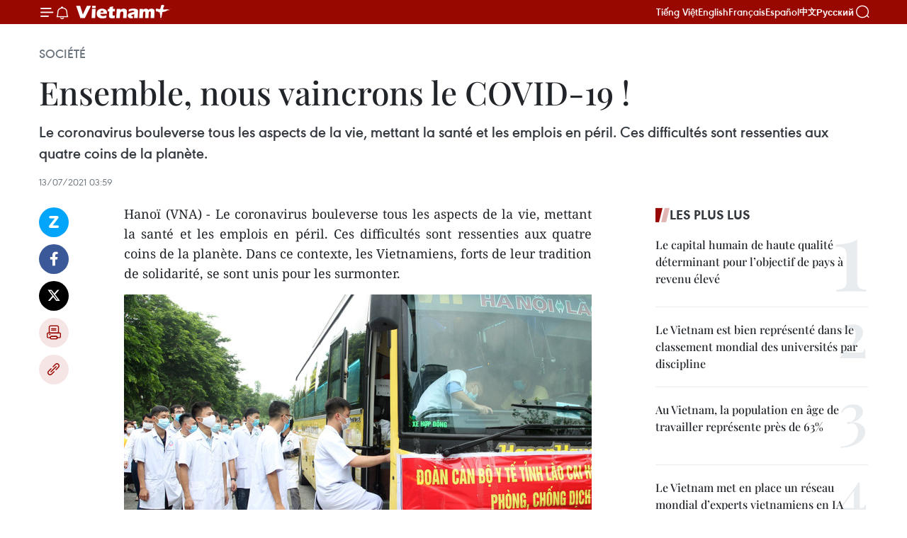

--- FILE ---
content_type: text/html;charset=utf-8
request_url: https://fr.vietnamplus.vn/ensemble-nous-vaincrons-le-covid-19-post161400.vnp
body_size: 28041
content:
<!DOCTYPE html> <html lang="fr" class="fr"> <head> <title>Ensemble, nous vaincrons le COVID-19 ! | Vietnam+ (VietnamPlus)</title> <meta name="description" content="Le coronavirus bouleverse tous les aspects de la vie, mettant la santé et les emplois en péril. Ces difficultés sont ressenties aux quatre coins de la planète."/> <meta name="keywords" content="coronavirus"/> <meta name="news_keywords" content="coronavirus"/> <meta http-equiv="Content-Type" content="text/html; charset=utf-8" /> <meta http-equiv="X-UA-Compatible" content="IE=edge"/> <meta http-equiv="refresh" content="1800" /> <meta name="revisit-after" content="1 days" /> <meta name="viewport" content="width=device-width, initial-scale=1"> <meta http-equiv="content-language" content="vi" /> <meta name="format-detection" content="telephone=no"/> <meta name="format-detection" content="address=no"/> <meta name="apple-mobile-web-app-capable" content="yes"> <meta name="apple-mobile-web-app-status-bar-style" content="black"> <meta name="apple-mobile-web-app-title" content="Vietnam+ (VietnamPlus)"/> <meta name="referrer" content="no-referrer-when-downgrade"/> <link rel="shortcut icon" href="https://media.vietnamplus.vn/assets/web/styles/img/favicon.ico" type="image/x-icon" /> <link rel="preconnect" href="https://media.vietnamplus.vn"/> <link rel="dns-prefetch" href="https://media.vietnamplus.vn"/> <link rel="preconnect" href="//www.google-analytics.com" /> <link rel="preconnect" href="//www.googletagmanager.com" /> <link rel="preconnect" href="//stc.za.zaloapp.com" /> <link rel="preconnect" href="//fonts.googleapis.com" /> <link rel="preconnect" href="//pagead2.googlesyndication.com"/> <link rel="preconnect" href="//tpc.googlesyndication.com"/> <link rel="preconnect" href="//securepubads.g.doubleclick.net"/> <link rel="preconnect" href="//accounts.google.com"/> <link rel="preconnect" href="//adservice.google.com"/> <link rel="preconnect" href="//adservice.google.com.vn"/> <link rel="preconnect" href="//www.googletagservices.com"/> <link rel="preconnect" href="//partner.googleadservices.com"/> <link rel="preconnect" href="//tpc.googlesyndication.com"/> <link rel="preconnect" href="//za.zdn.vn"/> <link rel="preconnect" href="//sp.zalo.me"/> <link rel="preconnect" href="//connect.facebook.net"/> <link rel="preconnect" href="//www.facebook.com"/> <link rel="dns-prefetch" href="//www.google-analytics.com" /> <link rel="dns-prefetch" href="//www.googletagmanager.com" /> <link rel="dns-prefetch" href="//stc.za.zaloapp.com" /> <link rel="dns-prefetch" href="//fonts.googleapis.com" /> <link rel="dns-prefetch" href="//pagead2.googlesyndication.com"/> <link rel="dns-prefetch" href="//tpc.googlesyndication.com"/> <link rel="dns-prefetch" href="//securepubads.g.doubleclick.net"/> <link rel="dns-prefetch" href="//accounts.google.com"/> <link rel="dns-prefetch" href="//adservice.google.com"/> <link rel="dns-prefetch" href="//adservice.google.com.vn"/> <link rel="dns-prefetch" href="//www.googletagservices.com"/> <link rel="dns-prefetch" href="//partner.googleadservices.com"/> <link rel="dns-prefetch" href="//tpc.googlesyndication.com"/> <link rel="dns-prefetch" href="//za.zdn.vn"/> <link rel="dns-prefetch" href="//sp.zalo.me"/> <link rel="dns-prefetch" href="//connect.facebook.net"/> <link rel="dns-prefetch" href="//www.facebook.com"/> <link rel="dns-prefetch" href="//graph.facebook.com"/> <link rel="dns-prefetch" href="//static.xx.fbcdn.net"/> <link rel="dns-prefetch" href="//staticxx.facebook.com"/> <script> var cmsConfig = { domainDesktop: 'https://fr.vietnamplus.vn', domainMobile: 'https://fr.vietnamplus.vn', domainApi: 'https://fr-api.vietnamplus.vn', domainStatic: 'https://media.vietnamplus.vn', domainLog: 'https://fr-log.vietnamplus.vn', googleAnalytics: 'G\-XG2Q9PW0XH', siteId: 0, pageType: 1, objectId: 161400, adsZone: 372, allowAds: true, adsLazy: true, antiAdblock: true, }; if (window.location.protocol !== 'https:' && window.location.hostname.indexOf('vietnamplus.vn') !== -1) { window.location = 'https://' + window.location.hostname + window.location.pathname + window.location.hash; } var USER_AGENT=window.navigator&&(window.navigator.userAgent||window.navigator.vendor)||window.opera||"",IS_MOBILE=/Android|webOS|iPhone|iPod|BlackBerry|Windows Phone|IEMobile|Mobile Safari|Opera Mini/i.test(USER_AGENT),IS_REDIRECT=!1;function setCookie(e,o,i){var n=new Date,i=(n.setTime(n.getTime()+24*i*60*60*1e3),"expires="+n.toUTCString());document.cookie=e+"="+o+"; "+i+";path=/;"}function getCookie(e){var o=document.cookie.indexOf(e+"="),i=o+e.length+1;return!o&&e!==document.cookie.substring(0,e.length)||-1===o?null:(-1===(e=document.cookie.indexOf(";",i))&&(e=document.cookie.length),unescape(document.cookie.substring(i,e)))}IS_MOBILE&&getCookie("isDesktop")&&(setCookie("isDesktop",1,-1),window.location=window.location.pathname.replace(".amp", ".vnp")+window.location.search,IS_REDIRECT=!0); </script> <script> if(USER_AGENT && USER_AGENT.indexOf("facebot") <= 0 && USER_AGENT.indexOf("facebookexternalhit") <= 0) { var query = ''; var hash = ''; if (window.location.search) query = window.location.search; if (window.location.hash) hash = window.location.hash; var canonicalUrl = 'https://fr.vietnamplus.vn/ensemble-nous-vaincrons-le-covid-19-post161400.vnp' + query + hash ; var curUrl = decodeURIComponent(window.location.href); if(!location.port && canonicalUrl.startsWith("http") && curUrl != canonicalUrl){ window.location.replace(canonicalUrl); } } </script> <meta property="fb:pages" content="120834779440" /> <meta property="fb:app_id" content="1960985707489919" /> <meta name="author" content="Vietnam+ (VietnamPlus)" /> <meta name="copyright" content="Copyright © 2026 by Vietnam+ (VietnamPlus)" /> <meta name="RATING" content="GENERAL" /> <meta name="GENERATOR" content="Vietnam+ (VietnamPlus)" /> <meta content="Vietnam+ (VietnamPlus)" itemprop="sourceOrganization" name="source"/> <meta content="news" itemprop="genre" name="medium"/> <meta name="robots" content="noarchive, max-image-preview:large, index, follow" /> <meta name="GOOGLEBOT" content="noarchive, max-image-preview:large, index, follow" /> <link rel="canonical" href="https://fr.vietnamplus.vn/ensemble-nous-vaincrons-le-covid-19-post161400.vnp" /> <meta property="og:site_name" content="Vietnam+ (VietnamPlus)"/> <meta property="og:rich_attachment" content="true"/> <meta property="og:type" content="article"/> <meta property="og:url" content="https://fr.vietnamplus.vn/ensemble-nous-vaincrons-le-covid-19-post161400.vnp"/> <meta property="og:image" content="https://mediafr.vietnamplus.vn/images/[base64]/vna_potal_lao_cai_30_y_bac_sy_len_duong_ho_tro_tinh_bac_giang_phong_chong_dich_covid19_5466641.jpg.webp"/> <meta property="og:image:width" content="1200"/> <meta property="og:image:height" content="630"/> <meta property="og:title" content="Ensemble, nous vaincrons le COVID-19 !"/> <meta property="og:description" content="Le coronavirus bouleverse tous les aspects de la vie, mettant la santé et les emplois en péril. Ces difficultés sont ressenties aux quatre coins de la planète."/> <meta name="twitter:card" value="summary"/> <meta name="twitter:url" content="https://fr.vietnamplus.vn/ensemble-nous-vaincrons-le-covid-19-post161400.vnp"/> <meta name="twitter:title" content="Ensemble, nous vaincrons le COVID-19 !"/> <meta name="twitter:description" content="Le coronavirus bouleverse tous les aspects de la vie, mettant la santé et les emplois en péril. Ces difficultés sont ressenties aux quatre coins de la planète."/> <meta name="twitter:image" content="https://mediafr.vietnamplus.vn/images/[base64]/vna_potal_lao_cai_30_y_bac_sy_len_duong_ho_tro_tinh_bac_giang_phong_chong_dich_covid19_5466641.jpg.webp"/> <meta name="twitter:site" content="@Vietnam+ (VietnamPlus)"/> <meta name="twitter:creator" content="@Vietnam+ (VietnamPlus)"/> <meta property="article:publisher" content="https://www.facebook.com/VietnamPlus" /> <meta property="article:tag" content="coronavirus"/> <meta property="article:section" content="Société" /> <meta property="article:published_time" content="2021-07-13T10:59:38+0700"/> <meta property="article:modified_time" content="2021-07-13T10:59:38+0700"/> <script type="application/ld+json"> { "@context": "http://schema.org", "@type": "Organization", "name": "Vietnam+ (VietnamPlus)", "url": "https://fr.vietnamplus.vn", "logo": "https://media.vietnamplus.vn/assets/web/styles/img/logo.png", "foundingDate": "2008", "founders": [ { "@type": "Person", "name": "Thông tấn xã Việt Nam (TTXVN)" } ], "address": [ { "@type": "PostalAddress", "streetAddress": "Số 05 Lý Thường Kiệt - Hà Nội - Việt Nam", "addressLocality": "Hà Nội City", "addressRegion": "Northeast", "postalCode": "100000", "addressCountry": "VNM" } ], "contactPoint": [ { "@type": "ContactPoint", "telephone": "+84-243-941-1349", "contactType": "customer service" }, { "@type": "ContactPoint", "telephone": "+84-243-941-1348", "contactType": "customer service" } ], "sameAs": [ "https://www.facebook.com/VietnamPlus", "https://www.tiktok.com/@vietnamplus", "https://twitter.com/vietnamplus", "https://www.youtube.com/c/BaoVietnamPlus" ] } </script> <script type="application/ld+json"> { "@context" : "https://schema.org", "@type" : "WebSite", "name": "Vietnam+ (VietnamPlus)", "url": "https://fr.vietnamplus.vn", "alternateName" : "Báo điện tử VIETNAMPLUS, Cơ quan của Thông tấn xã Việt Nam (TTXVN)", "potentialAction": { "@type": "SearchAction", "target": { "@type": "EntryPoint", "urlTemplate": "https://fr.vietnamplus.vn/search/?q={search_term_string}" }, "query-input": "required name=search_term_string" } } </script> <script type="application/ld+json"> { "@context":"http://schema.org", "@type":"BreadcrumbList", "itemListElement":[ { "@type":"ListItem", "position":1, "item":{ "@id":"https://fr.vietnamplus.vn/societe/", "name":"Société" } } ] } </script> <script type="application/ld+json"> { "@context": "http://schema.org", "@type": "NewsArticle", "mainEntityOfPage":{ "@type":"WebPage", "@id":"https://fr.vietnamplus.vn/ensemble-nous-vaincrons-le-covid-19-post161400.vnp" }, "headline": "Ensemble, nous vaincrons le COVID-19 !", "description": "Le coronavirus bouleverse tous les aspects de la vie, mettant la santé et les emplois en péril. Ces difficultés sont ressenties aux quatre coins de la planète.", "image": { "@type": "ImageObject", "url": "https://mediafr.vietnamplus.vn/images/[base64]/vna_potal_lao_cai_30_y_bac_sy_len_duong_ho_tro_tinh_bac_giang_phong_chong_dich_covid19_5466641.jpg.webp", "width" : 1200, "height" : 675 }, "datePublished": "2021-07-13T10:59:38+0700", "dateModified": "2021-07-13T10:59:38+0700", "author": { "@type": "Person", "name": "" }, "publisher": { "@type": "Organization", "name": "Vietnam+ (VietnamPlus)", "logo": { "@type": "ImageObject", "url": "https://media.vietnamplus.vn/assets/web/styles/img/logo.png" } } } </script> <link rel="preload" href="https://media.vietnamplus.vn/assets/web/styles/css/main.min-1.0.15.css" as="style"> <link rel="preload" href="https://media.vietnamplus.vn/assets/web/js/main.min-1.0.33.js" as="script"> <link rel="preload" href="https://media.vietnamplus.vn/assets/web/js/detail.min-1.0.15.js" as="script"> <link rel="preload" href="https://common.mcms.one/assets/styles/css/vietnamplus-1.0.0.css" as="style"> <link rel="stylesheet" href="https://common.mcms.one/assets/styles/css/vietnamplus-1.0.0.css"> <link id="cms-style" rel="stylesheet" href="https://media.vietnamplus.vn/assets/web/styles/css/main.min-1.0.15.css"> <style>.infographic-page { overflow-x: hidden;
}</style> <script type="text/javascript"> var _metaOgUrl = 'https://fr.vietnamplus.vn/ensemble-nous-vaincrons-le-covid-19-post161400.vnp'; var page_title = document.title; var tracked_url = window.location.pathname + window.location.search + window.location.hash; var cate_path = 'societe'; if (cate_path.length > 0) { tracked_url = "/" + cate_path + tracked_url; } </script> <script async="" src="https://www.googletagmanager.com/gtag/js?id=G-XG2Q9PW0XH"></script> <script> window.dataLayer = window.dataLayer || []; function gtag(){dataLayer.push(arguments);} gtag('js', new Date()); gtag('config', 'G-XG2Q9PW0XH', {page_path: tracked_url}); </script> <script>window.dataLayer = window.dataLayer || [];dataLayer.push({'pageCategory': '/societe'});</script> <script> window.dataLayer = window.dataLayer || []; dataLayer.push({ 'event': 'Pageview', 'articleId': '161400', 'articleTitle': 'Ensemble, nous vaincrons le COVID-19 !', 'articleCategory': 'Société', 'articleAlowAds': true, 'articleType': 'detail', 'articleTags': 'coronavirus', 'articlePublishDate': '2021-07-13T10:59:38+0700', 'articleThumbnail': 'https://mediafr.vietnamplus.vn/images/[base64]/vna_potal_lao_cai_30_y_bac_sy_len_duong_ho_tro_tinh_bac_giang_phong_chong_dich_covid19_5466641.jpg.webp', 'articleShortUrl': 'https://fr.vietnamplus.vn/ensemble-nous-vaincrons-le-covid-19-post161400.vnp', 'articleFullUrl': 'https://fr.vietnamplus.vn/ensemble-nous-vaincrons-le-covid-19-post161400.vnp', }); </script> <script type='text/javascript'> gtag('event', 'article_page',{ 'articleId': '161400', 'articleTitle': 'Ensemble, nous vaincrons le COVID-19 !', 'articleCategory': 'Société', 'articleAlowAds': true, 'articleType': 'detail', 'articleTags': 'coronavirus', 'articlePublishDate': '2021-07-13T10:59:38+0700', 'articleThumbnail': 'https://mediafr.vietnamplus.vn/images/[base64]/vna_potal_lao_cai_30_y_bac_sy_len_duong_ho_tro_tinh_bac_giang_phong_chong_dich_covid19_5466641.jpg.webp', 'articleShortUrl': 'https://fr.vietnamplus.vn/ensemble-nous-vaincrons-le-covid-19-post161400.vnp', 'articleFullUrl': 'https://fr.vietnamplus.vn/ensemble-nous-vaincrons-le-covid-19-post161400.vnp', }); </script> <script>(function(w,d,s,l,i){w[l]=w[l]||[];w[l].push({'gtm.start': new Date().getTime(),event:'gtm.js'});var f=d.getElementsByTagName(s)[0], j=d.createElement(s),dl=l!='dataLayer'?'&l='+l:'';j.async=true;j.src= 'https://www.googletagmanager.com/gtm.js?id='+i+dl;f.parentNode.insertBefore(j,f); })(window,document,'script','dataLayer','GTM-5WM58F3N');</script> <script type="text/javascript"> !function(){"use strict";function e(e){var t=!(arguments.length>1&&void 0!==arguments[1])||arguments[1],c=document.createElement("script");c.src=e,t?c.type="module":(c.async=!0,c.type="text/javascript",c.setAttribute("nomodule",""));var n=document.getElementsByTagName("script")[0];n.parentNode.insertBefore(c,n)}!function(t,c){!function(t,c,n){var a,o,r;n.accountId=c,null!==(a=t.marfeel)&&void 0!==a||(t.marfeel={}),null!==(o=(r=t.marfeel).cmd)&&void 0!==o||(r.cmd=[]),t.marfeel.config=n;var i="https://sdk.mrf.io/statics";e("".concat(i,"/marfeel-sdk.js?id=").concat(c),!0),e("".concat(i,"/marfeel-sdk.es5.js?id=").concat(c),!1)}(t,c,arguments.length>2&&void 0!==arguments[2]?arguments[2]:{})}(window,2272,{} )}(); </script> <script async src="https://sp.zalo.me/plugins/sdk.js"></script> </head> <body class="detail-page"> <div id="sdaWeb_SdaMasthead" class="rennab rennab-top" data-platform="1" data-position="Web_SdaMasthead"> </div> <header class=" site-header"> <div class="sticky"> <div class="container"> <i class="ic-menu"></i> <i class="ic-bell"></i> <div id="header-news" class="pick-news hidden" data-source="header-latest-news"></div> <a class="small-logo" href="/" title="Vietnam+ (VietnamPlus)">Vietnam+ (VietnamPlus)</a> <ul class="menu"> <li> <a href="https://www.vietnamplus.vn" title="Tiếng Việt" target="_blank">Tiếng Việt</a> </li> <li> <a href="https://en.vietnamplus.vn" title="English" target="_blank" rel="nofollow">English</a> </li> <li> <a href="https://fr.vietnamplus.vn" title="Français" target="_blank" rel="nofollow">Français</a> </li> <li> <a href="https://es.vietnamplus.vn" title="Español" target="_blank" rel="nofollow">Español</a> </li> <li> <a href="https://zh.vietnamplus.vn" title="中文" target="_blank" rel="nofollow">中文</a> </li> <li> <a href="https://ru.vietnamplus.vn" title="Русский" target="_blank" rel="nofollow">Русский</a> </li> </ul> <div class="search-wrapper"> <i class="ic-search"></i> <input type="text" class="search txtsearch" placeholder="Mot clé"> </div> </div> </div> </header> <div class="site-body"> <div id="sdaWeb_SdaBackground" class="rennab " data-platform="1" data-position="Web_SdaBackground"> </div> <div class="container"> <div class="breadcrumb breadcrumb-detail"> <h2 class="main"> <a href="https://fr.vietnamplus.vn/societe/" title="Société" class="active">Société</a> </h2> </div> <div id="sdaWeb_SdaTop" class="rennab " data-platform="1" data-position="Web_SdaTop"> </div> <div class="article"> <h1 class="article__title cms-title "> Ensemble, nous vaincrons le COVID-19 ! </h1> <div class="article__sapo cms-desc"> Le coronavirus bouleverse tous les aspects de la vie, mettant la santé et les emplois en péril. Ces difficultés sont ressenties aux quatre coins de la planète. </div> <div id="sdaWeb_SdaArticleAfterSapo" class="rennab " data-platform="1" data-position="Web_SdaArticleAfterSapo"> </div> <div class="article__meta"> <time class="time" datetime="2021-07-13T10:59:38+0700" data-time="1626148778" data-friendly="false">mardi 13 juillet 2021 10:59</time> <meta class="cms-date" itemprop="datePublished" content="2021-07-13T10:59:38+0700"> </div> <div class="col"> <div class="main-col content-col"> <div class="article__body zce-content-body cms-body" itemprop="articleBody"> <div class="social-pin sticky article__social"> <a href="javascript:void(0);" class="zl zalo-share-button" title="Zalo" data-href="https://fr.vietnamplus.vn/ensemble-nous-vaincrons-le-covid-19-post161400.vnp" data-oaid="4486284411240520426" data-layout="1" data-color="blue" data-customize="true">Zalo</a> <a href="javascript:void(0);" class="item fb" data-href="https://fr.vietnamplus.vn/ensemble-nous-vaincrons-le-covid-19-post161400.vnp" data-rel="facebook" title="Facebook">Facebook</a> <a href="javascript:void(0);" class="item tw" data-href="https://fr.vietnamplus.vn/ensemble-nous-vaincrons-le-covid-19-post161400.vnp" data-rel="twitter" title="Twitter">Twitter</a> <a href="javascript:void(0);" class="bookmark sendbookmark hidden" onclick="ME.sendBookmark(this, 161400);" data-id="161400" title="marque-pages">marque-pages</a> <a href="javascript:void(0);" class="print sendprint" title="Print" data-href="/print-161400.html">Impression</a> <a href="javascript:void(0);" class="item link" data-href="https://fr.vietnamplus.vn/ensemble-nous-vaincrons-le-covid-19-post161400.vnp" data-rel="copy" title="Copy link">Copy link</a> </div> <p style="text-align: justify;">Hanoï (VNA) - Le coronavirus bouleverse tous les aspects de la vie, mettant la santé et les emplois en péril. Ces difficultés sont ressenties aux quatre coins de la planète. Dans ce contexte, les Vietnamiens, forts de leur tradition de solidarité, se sont unis pour les surmonter.</p>
<div class="article-photo"> <a href="/Uploaded_FR/linhtd/2021_07_13/vna_potal_lao_cai_30_y_bac_sy_len_duong_ho_tro_tinh_bac_giang_phong_chong_dich_covid19_5466641.jpg" rel="nofollow" target="_blank"><img alt="Ensemble, nous vaincrons le COVID-19 ! ảnh 1" src="[data-uri]" class="lazyload cms-photo" data-large-src="https://mediafr.vietnamplus.vn/images/[base64]/vna_potal_lao_cai_30_y_bac_sy_len_duong_ho_tro_tinh_bac_giang_phong_chong_dich_covid19_5466641.jpg" data-src="https://mediafr.vietnamplus.vn/images/[base64]/vna_potal_lao_cai_30_y_bac_sy_len_duong_ho_tro_tinh_bac_giang_phong_chong_dich_covid19_5466641.jpg" title="Ensemble, nous vaincrons le COVID-19 ! ảnh 1"></a><span>Des médecins et infirmiers de la province de Lào Cai viennent à Bac Giang pour l’aider à lutter contre la pandémie. Photo : VNA</span>
</div>
<p style="text-align: justify;">Depuis l’apparition de la pandémie de COVID-19, les pertes économiques mondiales sont inestimables et l’ordre social a été perturbé d’une manière sans précédente. Dans le combat pour la prévention et la lutte contre la pandémie, le Vietnam est considéré comme un modèle, notamment grâce à la mise en place de mesures préventives précoces, drastiques et efficaces.<br><br> Appliquant parfaitement ses devises "La vie humaine et les intérêts nationaux avant tout” et “Personne n’est laissé pour compte", le gouvernement vietnamien a soutenu sans faille la population et les entreprises.<br><br> Outre les mesures publiques, les initiatives de la population ont été nombreuses et saluées par le système politique vietnamien et la communauté internationale.<br> Depuis plus d’un an maintenant, l’esprit de solidarité de la nation vietnamienne et de son gouvernement s’est reflété dans de nombreuses actions. On peut citer tout d’abord les vols de Vietnam Airlines qui ont été affrétés pour rapatrier des ressortissants vietnamiens depuis des foyers épidémiques. La population a pu voir aussi le dévouement d’un grand nombre de professions - médecins, infirmières, soldats, policiers et volontaires -, pour prévenir le risque d’infection dans tout le pays. Toutes ces femmes et ces hommes ont été prêts à se sacrifier pour protéger leurs concitoyens. Chacun garde ainsi un souvenir ému des images des soldats cédant leurs casernes et leurs lits aux personnes mises en quarantaine.<br><br> Il est impossible de ne pas mentionner les "ATM de riz", ces distributeurs automatiques de riz gratuits installés à destination des plus démunis et déployés dans les premiers temps de l’épidémie. Des milliers d’autres initiatives ont vu le jour à travers le pays, comme des ventes aux enchères de peintures, des performances culturelles et artistiques gratuites, prouvant la générosité et la solidarité du peuple en période de crise.<br><br> Cette crise du COVID-19 a en quelque sorte ravivé la flamme de la bienveillance d’un peuple qui sait s’unir quand c’est nécessaire. Dans les moments difficiles, l’esprit de solidarité et d’entraide de la nation s’illumine, chacun étant prêt à partager un repas ou un vêtement pour surmonter les difficultés et les tribulations du moment.<br><br> À cette solidarité traditionnelle s’ajoute les moyens financiers des grandes entreprises qui jouent aujourd’hui un rôle essentiel dans le financement de la production du vaccin.<br><br><strong>Volontariat et solidarité</strong></p>
<div class="sda_middle"> <div id="sdaWeb_SdaArticleMiddle" class="rennab fyi" data-platform="1" data-position="Web_SdaArticleMiddle"> </div>
</div>
<p style="text-align: justify;">Depuis fin avril 2021, une 4<sup>e</sup>&nbsp;vague de COVID-19 frappe le Vietnam. Les associations caritatives, les organisations, les entreprises et la population sont plus que jamais mobilisées. Début mai, des membres du Réseau national de volotariat du Nord, des universités de Hanoï et d’autres&nbsp; provinces, ont fabriqué 5.000 visières de protection et collecté 43.000 masques, 300 bouteilles de gels désinfectants, d’une valeur totale d’un milliard de dôngs, pour les distribuer aux villes et provinces les plus touchées par l’épidémie.<br><br><em></em></p>
<div class="sda_middle"> <div id="sdaWeb_SdaArticleMiddle1" class="rennab fyi" data-platform="1" data-position="Web_SdaArticleMiddle1"> </div>
</div>
<div class="article-photo"> <a href="/Uploaded_FR/linhtd/2021_07_13/vna_potal_covid19_hoi_phu_nu_xa_cung_cap_400_xuat_com_moi_ngay_cho_cac_khu_cach_ly_5475200.jpeg" rel="nofollow" target="_blank"><img alt="Ensemble, nous vaincrons le COVID-19 ! ảnh 2" src="[data-uri]" class="lazyload cms-photo" data-large-src="https://mediafr.vietnamplus.vn/images/[base64]/vna_potal_covid19_hoi_phu_nu_xa_cung_cap_400_xuat_com_moi_ngay_cho_cac_khu_cach_ly_5475200.jpeg" data-src="https://mediafr.vietnamplus.vn/images/[base64]/vna_potal_covid19_hoi_phu_nu_xa_cung_cap_400_xuat_com_moi_ngay_cho_cac_khu_cach_ly_5475200.jpeg" title="Ensemble, nous vaincrons le COVID-19 ! ảnh 2"></a><span>Des femmes de la commune de Viêt Tiên, province de Bac Giang, préparent chaque jour 400 repas pour les zones d’isolement. Photo: VNA</span>
</div>
<p style="text-align: justify;"><em>"Toute la société civile s’est mobilisée pour apporter son aide,</em>&nbsp;affirme Nguyên Xuân Truong, vice-président permanent du Réseau national de volontariat du Nord.&nbsp;<em>La population, les bénévoles, les entreprises, les associations, tous se sont concertés pour combattre ensemble cette quatrième vague dont la contagion est plus forte que les précédentes".</em><br><br> La Commission des affaires sociales de la promotion 1993-1996 des lycées de Hanoï a lancé aussi un appel auprès de ses membres. En seulement une semaine, il a réussi à collecter 300 millions de dôngs et&nbsp; des milliers de masques, des gels désinfectants, des nouilles instantanées et du lait en poudre qui ont été ensuite distribués dans les hôpitaux et les zones de confinement des provinces de Vinh Phuc, Bac Giang et Bac Ninh (Nord).<br><br><em>"En plus d’apporter notre soutien au personnel médical affecté dans les zones épidémiques, nous avons distribué du riz et des médicaments aux membres en difficulté de la promotion 1993-1996. Nous avons également donné des smartphones et des ordinateurs portables à leurs enfants pour leur permettre de suivre les cours en ligne",</em>&nbsp;partage Nguyên Phan Giang, chef de la dite commission. Avant d’ajouter :&nbsp;<em>"Chaque membre a donné en fonction de ses ressources&nbsp; financières. Ces dernières années, nos activités caritatives se sont multipliées".</em><br><br> Répondant à l’appel de la bonzesse Thich Dàm Hoài, gérante de la pagode Phuc Long, dans la commune de Vinh Quynh, à Hanoï, les donateurs et les fidèles ont distribué gratuitement des repas aux patients démunis hospitalisés. Des milliers de boîtes de masques, des équipements de protection et des aliments déshydratés ont également été donnés aux zones de confinement de Vinh Phuc, Bac Giang et Bac Ninh.<br><br><em>"Cette solidarité envers les personnes dans le besoin est une tradition solidement ancrée dans le cœur de tous les Vietnamiens. Il suffit d’économiser un petit peu pour faire un don et aider les autres. Ces actions de solidarité doivent être multipliées au sein de notre société"</em>, explique la bonzesse Thich Dàm Hoài.<br><br> Cet esprit solidaire, couplé à une volonté de fer, et des mesures drastiques prises par le gouvernement, font qu’il n’y a pas d’obstacles insurmontables. Cette lutte sera couronnée de succès.<br><br><em>"La pandémie est l’occasion de prouver que si tous les habitants, les organisations d’une communauté, d’un pays et du monde entier s’unissent et se tiennent la main, nous pouvons relever ensemble de grands défis pour toute l’humanité",</em>&nbsp;a réaffirmé le vice-Premier ministre Vu Duc Dam lors de la cérémonie de réception du premier lot de vaccins délivré dans le cadre du programme COVAX Facility, le 1<sup>er</sup>&nbsp;avril 2021. -CVN/VNA</p> <div id="sdaWeb_SdaArticleAfterBody" class="rennab " data-platform="1" data-position="Web_SdaArticleAfterBody"> </div> </div> <div class="article__tag"> <a class="active" href="https://fr.vietnamplus.vn/tag.vnp?q=coronavirus" title="coronavirus">#coronavirus</a> </div> <div id="sdaWeb_SdaArticleAfterTag" class="rennab " data-platform="1" data-position="Web_SdaArticleAfterTag"> </div> <div class="wrap-social"> <div class="social-pin article__social"> <a href="javascript:void(0);" class="zl zalo-share-button" title="Zalo" data-href="https://fr.vietnamplus.vn/ensemble-nous-vaincrons-le-covid-19-post161400.vnp" data-oaid="4486284411240520426" data-layout="1" data-color="blue" data-customize="true">Zalo</a> <a href="javascript:void(0);" class="item fb" data-href="https://fr.vietnamplus.vn/ensemble-nous-vaincrons-le-covid-19-post161400.vnp" data-rel="facebook" title="Facebook">Facebook</a> <a href="javascript:void(0);" class="item tw" data-href="https://fr.vietnamplus.vn/ensemble-nous-vaincrons-le-covid-19-post161400.vnp" data-rel="twitter" title="Twitter">Twitter</a> <a href="javascript:void(0);" class="bookmark sendbookmark hidden" onclick="ME.sendBookmark(this, 161400);" data-id="161400" title="marque-pages">marque-pages</a> <a href="javascript:void(0);" class="print sendprint" title="Print" data-href="/print-161400.html">Impression</a> <a href="javascript:void(0);" class="item link" data-href="https://fr.vietnamplus.vn/ensemble-nous-vaincrons-le-covid-19-post161400.vnp" data-rel="copy" title="Copy link">Copy link</a> </div> <a href="https://news.google.com/publications/CAAqBwgKMN-18wowlLWFAw?hl=vi&gl=VN&ceid=VN%3Avi" class="google-news" target="_blank" title="Google News">Suivez VietnamPlus</a> </div> <div id="sdaWeb_SdaArticleAfterBody1" class="rennab " data-platform="1" data-position="Web_SdaArticleAfterBody1"> </div> <div id="sdaWeb_SdaArticleAfterBody2" class="rennab " data-platform="1" data-position="Web_SdaArticleAfterBody2"> </div> <div class="box-related-news"> <h3 class="box-heading"> <span class="title">Sur le même sujet</span> </h3> <div class="box-content" data-source="related-news"> <article class="story"> <figure class="story__thumb"> <a class="cms-link" href="https://fr.vietnamplus.vn/des-volontaires-aident-a-lutter-contre-la-pandemie-a-ho-chi-minh-ville-post160774.vnp" title="Des volontaires aident à lutter contre la pandémie à Ho Chi Minh-Ville"> <img class="lazyload" src="[data-uri]" data-src="https://mediafr.vietnamplus.vn/images/d46bcb34ef998b09e0bae168b2a8b60eb2d30f21443a5f49ea10cb0867a230059def4c5d35ac528e274d4f8c11b93ea6c36cd09bc8c7e69816ab0e677369d37d/download.jpg.webp" data-srcset="https://mediafr.vietnamplus.vn/images/d46bcb34ef998b09e0bae168b2a8b60eb2d30f21443a5f49ea10cb0867a230059def4c5d35ac528e274d4f8c11b93ea6c36cd09bc8c7e69816ab0e677369d37d/download.jpg.webp 1x, https://mediafr.vietnamplus.vn/images/dff54262a5435959c670ef13b2e0a728b2d30f21443a5f49ea10cb0867a230059def4c5d35ac528e274d4f8c11b93ea6c36cd09bc8c7e69816ab0e677369d37d/download.jpg.webp 2x" alt="Des volontaires aident à lutter contre la pandémie à Ho Chi Minh-Ville"> <noscript><img src="https://mediafr.vietnamplus.vn/images/d46bcb34ef998b09e0bae168b2a8b60eb2d30f21443a5f49ea10cb0867a230059def4c5d35ac528e274d4f8c11b93ea6c36cd09bc8c7e69816ab0e677369d37d/download.jpg.webp" srcset="https://mediafr.vietnamplus.vn/images/d46bcb34ef998b09e0bae168b2a8b60eb2d30f21443a5f49ea10cb0867a230059def4c5d35ac528e274d4f8c11b93ea6c36cd09bc8c7e69816ab0e677369d37d/download.jpg.webp 1x, https://mediafr.vietnamplus.vn/images/dff54262a5435959c670ef13b2e0a728b2d30f21443a5f49ea10cb0867a230059def4c5d35ac528e274d4f8c11b93ea6c36cd09bc8c7e69816ab0e677369d37d/download.jpg.webp 2x" alt="Des volontaires aident à lutter contre la pandémie à Ho Chi Minh-Ville" class="image-fallback"></noscript> </a> </figure> <h2 class="story__heading" data-tracking="160774"> <a class=" cms-link" href="https://fr.vietnamplus.vn/des-volontaires-aident-a-lutter-contre-la-pandemie-a-ho-chi-minh-ville-post160774.vnp" title="Des volontaires aident à lutter contre la pandémie à Ho Chi Minh-Ville"> <i class="ic-video"></i> Des volontaires aident à lutter contre la pandémie à Ho Chi Minh-Ville </a> </h2> <time class="time" datetime="2021-06-29T17:09:23+0700" data-time="1624961363"> 29/06/2021 17:09 </time> <div class="story__summary story__shorten"> « Mùa hè xanh » (ou Eté vert) - un programme de volontariat d'été pour les jeunes à Ho Chi Minh-Ville - se déroule alors que le COVID-19 continue de faire sentir sa présence. </div> </article> <article class="story"> <figure class="story__thumb"> <a class="cms-link" href="https://fr.vietnamplus.vn/des-etudiants-en-medecine-a-ho-chi-minh-ville-se-joignent-au-combat-contre-le-covid-19-post161148.vnp" title="Des étudiants en médecine à Ho Chi Minh-Ville se joignent au combat contre le COVID-19 "> <img class="lazyload" src="[data-uri]" data-src="https://mediafr.vietnamplus.vn/images/d46bcb34ef998b09e0bae168b2a8b60ece8e4a5839d3ce4bbfd4f8a30be1657310c64a0bf01496dad44388159bb20334b99de573f1345012f91e6b704988363c/6.jpeg.webp" data-srcset="https://mediafr.vietnamplus.vn/images/d46bcb34ef998b09e0bae168b2a8b60ece8e4a5839d3ce4bbfd4f8a30be1657310c64a0bf01496dad44388159bb20334b99de573f1345012f91e6b704988363c/6.jpeg.webp 1x, https://mediafr.vietnamplus.vn/images/dff54262a5435959c670ef13b2e0a728ce8e4a5839d3ce4bbfd4f8a30be1657310c64a0bf01496dad44388159bb20334b99de573f1345012f91e6b704988363c/6.jpeg.webp 2x" alt="Des étudiants en médecine à Ho Chi Minh-Ville se joignent au combat contre le COVID-19 "> <noscript><img src="https://mediafr.vietnamplus.vn/images/d46bcb34ef998b09e0bae168b2a8b60ece8e4a5839d3ce4bbfd4f8a30be1657310c64a0bf01496dad44388159bb20334b99de573f1345012f91e6b704988363c/6.jpeg.webp" srcset="https://mediafr.vietnamplus.vn/images/d46bcb34ef998b09e0bae168b2a8b60ece8e4a5839d3ce4bbfd4f8a30be1657310c64a0bf01496dad44388159bb20334b99de573f1345012f91e6b704988363c/6.jpeg.webp 1x, https://mediafr.vietnamplus.vn/images/dff54262a5435959c670ef13b2e0a728ce8e4a5839d3ce4bbfd4f8a30be1657310c64a0bf01496dad44388159bb20334b99de573f1345012f91e6b704988363c/6.jpeg.webp 2x" alt="Des étudiants en médecine à Ho Chi Minh-Ville se joignent au combat contre le COVID-19 " class="image-fallback"></noscript> </a> </figure> <h2 class="story__heading" data-tracking="161148"> <a class=" cms-link" href="https://fr.vietnamplus.vn/des-etudiants-en-medecine-a-ho-chi-minh-ville-se-joignent-au-combat-contre-le-covid-19-post161148.vnp" title="Des étudiants en médecine à Ho Chi Minh-Ville se joignent au combat contre le COVID-19 "> <i class="ic-photo"></i> Des étudiants en médecine à Ho Chi Minh-Ville se joignent au combat contre le COVID-19 </a> </h2> <time class="time" datetime="2021-07-07T15:09:40+0700" data-time="1625645380"> 07/07/2021 15:09 </time> <div class="story__summary story__shorten"> Des milliers d'étudiants en médecine à Ho Chi Minh-Ville se sont portés volontaires pour rejoindre la "ligne de front" dans la lutte contre le COVID-19. </div> </article> <article class="story"> <figure class="story__thumb"> <a class="cms-link" href="https://fr.vietnamplus.vn/le-vietnam-lance-la-plus-grande-campagne-de-vaccination-a-lechelle-nationale-post161245.vnp" title="Le Vietnam lance la plus grande campagne de vaccination à l&#39;échelle nationale"> <img class="lazyload" src="[data-uri]" data-src="https://mediafr.vietnamplus.vn/images/d46bcb34ef998b09e0bae168b2a8b60ece8e4a5839d3ce4bbfd4f8a30be165734eb5ff218ae787e193341cf103f8573217497a67ae58f1244cfee7784ae940727423b15a9d6a15a2344f5e4802f59f67bc641214598d56ebf6ac7b349144c1fa/ac8j68871624088846006975909899.jpg.webp" data-srcset="https://mediafr.vietnamplus.vn/images/d46bcb34ef998b09e0bae168b2a8b60ece8e4a5839d3ce4bbfd4f8a30be165734eb5ff218ae787e193341cf103f8573217497a67ae58f1244cfee7784ae940727423b15a9d6a15a2344f5e4802f59f67bc641214598d56ebf6ac7b349144c1fa/ac8j68871624088846006975909899.jpg.webp 1x, https://mediafr.vietnamplus.vn/images/dff54262a5435959c670ef13b2e0a728ce8e4a5839d3ce4bbfd4f8a30be165734eb5ff218ae787e193341cf103f8573217497a67ae58f1244cfee7784ae940727423b15a9d6a15a2344f5e4802f59f67bc641214598d56ebf6ac7b349144c1fa/ac8j68871624088846006975909899.jpg.webp 2x" alt="Le Vietnam lance la plus grande campagne de vaccination à l&#39;échelle nationale"> <noscript><img src="https://mediafr.vietnamplus.vn/images/d46bcb34ef998b09e0bae168b2a8b60ece8e4a5839d3ce4bbfd4f8a30be165734eb5ff218ae787e193341cf103f8573217497a67ae58f1244cfee7784ae940727423b15a9d6a15a2344f5e4802f59f67bc641214598d56ebf6ac7b349144c1fa/ac8j68871624088846006975909899.jpg.webp" srcset="https://mediafr.vietnamplus.vn/images/d46bcb34ef998b09e0bae168b2a8b60ece8e4a5839d3ce4bbfd4f8a30be165734eb5ff218ae787e193341cf103f8573217497a67ae58f1244cfee7784ae940727423b15a9d6a15a2344f5e4802f59f67bc641214598d56ebf6ac7b349144c1fa/ac8j68871624088846006975909899.jpg.webp 1x, https://mediafr.vietnamplus.vn/images/dff54262a5435959c670ef13b2e0a728ce8e4a5839d3ce4bbfd4f8a30be165734eb5ff218ae787e193341cf103f8573217497a67ae58f1244cfee7784ae940727423b15a9d6a15a2344f5e4802f59f67bc641214598d56ebf6ac7b349144c1fa/ac8j68871624088846006975909899.jpg.webp 2x" alt="Le Vietnam lance la plus grande campagne de vaccination à l&#39;échelle nationale" class="image-fallback"></noscript> </a> </figure> <h2 class="story__heading" data-tracking="161245"> <a class=" cms-link" href="https://fr.vietnamplus.vn/le-vietnam-lance-la-plus-grande-campagne-de-vaccination-a-lechelle-nationale-post161245.vnp" title="Le Vietnam lance la plus grande campagne de vaccination à l&#39;échelle nationale"> Le Vietnam lance la plus grande campagne de vaccination à l'échelle nationale </a> </h2> <time class="time" datetime="2021-07-09T11:44:01+0700" data-time="1625805841"> 09/07/2021 11:44 </time> <div class="story__summary story__shorten"> Le Vietnam étend la couverture des vaccins contre le COVID-19 dans le cadre de la plus grande campagne de vaccination à l'échelle nationale. </div> </article> <article class="story"> <figure class="story__thumb"> <a class="cms-link" href="https://fr.vietnamplus.vn/covid-19-une-plate-forme-de-gestion-de-la-vaccination-prete-a-etre-lancee-post161275.vnp" title="COVID-19 : une plate-forme de gestion de la vaccination prête à être lancée"> <img class="lazyload" src="[data-uri]" data-src="https://mediafr.vietnamplus.vn/images/d46bcb34ef998b09e0bae168b2a8b60e661395227a5de2e8af607c8737bb8f8c40c3eae87d254205eecd08427d4e5f20d923b4db837caf8b4f0fbc1df4d69706/viettel.png.webp" data-srcset="https://mediafr.vietnamplus.vn/images/d46bcb34ef998b09e0bae168b2a8b60e661395227a5de2e8af607c8737bb8f8c40c3eae87d254205eecd08427d4e5f20d923b4db837caf8b4f0fbc1df4d69706/viettel.png.webp 1x, https://mediafr.vietnamplus.vn/images/dff54262a5435959c670ef13b2e0a728661395227a5de2e8af607c8737bb8f8c40c3eae87d254205eecd08427d4e5f20d923b4db837caf8b4f0fbc1df4d69706/viettel.png.webp 2x" alt="COVID-19 : une plate-forme de gestion de la vaccination prête à être lancée"> <noscript><img src="https://mediafr.vietnamplus.vn/images/d46bcb34ef998b09e0bae168b2a8b60e661395227a5de2e8af607c8737bb8f8c40c3eae87d254205eecd08427d4e5f20d923b4db837caf8b4f0fbc1df4d69706/viettel.png.webp" srcset="https://mediafr.vietnamplus.vn/images/d46bcb34ef998b09e0bae168b2a8b60e661395227a5de2e8af607c8737bb8f8c40c3eae87d254205eecd08427d4e5f20d923b4db837caf8b4f0fbc1df4d69706/viettel.png.webp 1x, https://mediafr.vietnamplus.vn/images/dff54262a5435959c670ef13b2e0a728661395227a5de2e8af607c8737bb8f8c40c3eae87d254205eecd08427d4e5f20d923b4db837caf8b4f0fbc1df4d69706/viettel.png.webp 2x" alt="COVID-19 : une plate-forme de gestion de la vaccination prête à être lancée" class="image-fallback"></noscript> </a> </figure> <h2 class="story__heading" data-tracking="161275"> <a class=" cms-link" href="https://fr.vietnamplus.vn/covid-19-une-plate-forme-de-gestion-de-la-vaccination-prete-a-etre-lancee-post161275.vnp" title="COVID-19 : une plate-forme de gestion de la vaccination prête à être lancée"> COVID-19 : une plate-forme de gestion de la vaccination prête à être lancée </a> </h2> <time class="time" datetime="2021-07-10T11:00:00+0700" data-time="1625889600"> 10/07/2021 11:00 </time> <div class="story__summary story__shorten"> Le 9 juillet, un représentant de Viettel a déclaré que le groupe était prêt à lancer une plate-forme de gestion de la vaccination contre le COVID-19 à l'échelle nationale. </div> </article> <article class="story"> <figure class="story__thumb"> <a class="cms-link" href="https://fr.vietnamplus.vn/lutte-anti-covid-19-ho-chi-minh-ville-va-dans-la-bonne-direction-post161312.vnp" title="Lutte anti-Covid-19 : Hô Chi Minh-Ville va dans la bonne direction"> <img class="lazyload" src="[data-uri]" data-src="https://mediafr.vietnamplus.vn/images/d46bcb34ef998b09e0bae168b2a8b60eb89aa6ab6f8b215e7b5d2df50c4f10e1a51d094a9cb95d0cda520f88fcb33d6223ea25937ead491910d00ff872a81020/Vu_Duc_Dam.jpg.webp" data-srcset="https://mediafr.vietnamplus.vn/images/d46bcb34ef998b09e0bae168b2a8b60eb89aa6ab6f8b215e7b5d2df50c4f10e1a51d094a9cb95d0cda520f88fcb33d6223ea25937ead491910d00ff872a81020/Vu_Duc_Dam.jpg.webp 1x, https://mediafr.vietnamplus.vn/images/dff54262a5435959c670ef13b2e0a728b89aa6ab6f8b215e7b5d2df50c4f10e1a51d094a9cb95d0cda520f88fcb33d6223ea25937ead491910d00ff872a81020/Vu_Duc_Dam.jpg.webp 2x" alt="Lutte anti-Covid-19 : Hô Chi Minh-Ville va dans la bonne direction"> <noscript><img src="https://mediafr.vietnamplus.vn/images/d46bcb34ef998b09e0bae168b2a8b60eb89aa6ab6f8b215e7b5d2df50c4f10e1a51d094a9cb95d0cda520f88fcb33d6223ea25937ead491910d00ff872a81020/Vu_Duc_Dam.jpg.webp" srcset="https://mediafr.vietnamplus.vn/images/d46bcb34ef998b09e0bae168b2a8b60eb89aa6ab6f8b215e7b5d2df50c4f10e1a51d094a9cb95d0cda520f88fcb33d6223ea25937ead491910d00ff872a81020/Vu_Duc_Dam.jpg.webp 1x, https://mediafr.vietnamplus.vn/images/dff54262a5435959c670ef13b2e0a728b89aa6ab6f8b215e7b5d2df50c4f10e1a51d094a9cb95d0cda520f88fcb33d6223ea25937ead491910d00ff872a81020/Vu_Duc_Dam.jpg.webp 2x" alt="Lutte anti-Covid-19 : Hô Chi Minh-Ville va dans la bonne direction" class="image-fallback"></noscript> </a> </figure> <h2 class="story__heading" data-tracking="161312"> <a class=" cms-link" href="https://fr.vietnamplus.vn/lutte-anti-covid-19-ho-chi-minh-ville-va-dans-la-bonne-direction-post161312.vnp" title="Lutte anti-Covid-19 : Hô Chi Minh-Ville va dans la bonne direction"> Lutte anti-Covid-19 : Hô Chi Minh-Ville va dans la bonne direction </a> </h2> <time class="time" datetime="2021-07-11T16:25:00+0700" data-time="1625995500"> 11/07/2021 16:25 </time> <div class="story__summary story__shorten"> Hô Chi Minh-Ville, le plus grand point chaud du Covid-19 au Vietnam, est sur la bonne voie dans la prévention et le contrôle de l’épidémie après deux jours de distanciation sociale imposée dans la mégapole </div> </article> </div> </div> <div id="sdaWeb_SdaArticleAfterRelated" class="rennab " data-platform="1" data-position="Web_SdaArticleAfterRelated"> </div> <div class="timeline secondary"> <h3 class="box-heading"> <a href="https://fr.vietnamplus.vn/societe/" title="Société" class="title"> Voir plus </a> </h3> <div class="box-content content-list" data-source="recommendation-372"> <article class="story" data-id="258047"> <figure class="story__thumb"> <a class="cms-link" href="https://fr.vietnamplus.vn/les-epouses-des-secretaires-generaux-du-pcv-et-du-pprl-visitent-ninh-binh-post258047.vnp" title="Les épouses des secrétaires généraux du PCV et du PPRL visitent Ninh Binh"> <img class="lazyload" src="[data-uri]" data-src="https://mediafr.vietnamplus.vn/images/e561533c122dd67ff9be5bdc26232758bdcab2b090024fcac5758ca8c70c2542e48c3f4f3f347f07056e15ce4ecc8d04/epouses.jpg.webp" data-srcset="https://mediafr.vietnamplus.vn/images/e561533c122dd67ff9be5bdc26232758bdcab2b090024fcac5758ca8c70c2542e48c3f4f3f347f07056e15ce4ecc8d04/epouses.jpg.webp 1x, https://mediafr.vietnamplus.vn/images/5e68d86e4a3b9f2df1e0c1392dbdba62bdcab2b090024fcac5758ca8c70c2542e48c3f4f3f347f07056e15ce4ecc8d04/epouses.jpg.webp 2x" alt="Mme Ngo Phuong Ly et Mme Naly Sisoulith ont pris part à une activité d’échange avec des artisans représentatifs de plusieurs villages de métiers traditionnels de la province de Ninh Binh. Photo: VNA"> <noscript><img src="https://mediafr.vietnamplus.vn/images/e561533c122dd67ff9be5bdc26232758bdcab2b090024fcac5758ca8c70c2542e48c3f4f3f347f07056e15ce4ecc8d04/epouses.jpg.webp" srcset="https://mediafr.vietnamplus.vn/images/e561533c122dd67ff9be5bdc26232758bdcab2b090024fcac5758ca8c70c2542e48c3f4f3f347f07056e15ce4ecc8d04/epouses.jpg.webp 1x, https://mediafr.vietnamplus.vn/images/5e68d86e4a3b9f2df1e0c1392dbdba62bdcab2b090024fcac5758ca8c70c2542e48c3f4f3f347f07056e15ce4ecc8d04/epouses.jpg.webp 2x" alt="Mme Ngo Phuong Ly et Mme Naly Sisoulith ont pris part à une activité d’échange avec des artisans représentatifs de plusieurs villages de métiers traditionnels de la province de Ninh Binh. Photo: VNA" class="image-fallback"></noscript> </a> </figure> <h2 class="story__heading" data-tracking="258047"> <a class=" cms-link" href="https://fr.vietnamplus.vn/les-epouses-des-secretaires-generaux-du-pcv-et-du-pprl-visitent-ninh-binh-post258047.vnp" title="Les épouses des secrétaires généraux du PCV et du PPRL visitent Ninh Binh"> Les épouses des secrétaires généraux du PCV et du PPRL visitent Ninh Binh </a> </h2> <time class="time" datetime="2026-01-27T21:45:52+0700" data-time="1769525152"> 27/01/2026 21:45 </time> <div class="story__summary story__shorten"> <p>L'épouse du secrétaire général du Parti communiste du Vietnam et l’épouse du secrétaire général du Parti populaire révolutionnaire lao et président lao ont effectué une visite et pris part à plusieurs activités à Ninh Binh.</p> </div> </article> <article class="story" data-id="258046"> <figure class="story__thumb"> <a class="cms-link" href="https://fr.vietnamplus.vn/la-presidente-du-cc-du-fpv-rencontre-le-secretaire-general-du-pprl-et-president-lao-post258046.vnp" title="La présidente du CC du FPV rencontre le secrétaire général du PPRL et président lao"> <img class="lazyload" src="[data-uri]" data-src="https://mediafr.vietnamplus.vn/images/[base64]/vna-potal-chu-tich-uy-ban-trung-uong-mttq-viet-nam-den-chao-tong-bi-thu-chu-tich-nuoc-lao-8554238.jpg.webp" data-srcset="https://mediafr.vietnamplus.vn/images/[base64]/vna-potal-chu-tich-uy-ban-trung-uong-mttq-viet-nam-den-chao-tong-bi-thu-chu-tich-nuoc-lao-8554238.jpg.webp 1x, https://mediafr.vietnamplus.vn/images/[base64]/vna-potal-chu-tich-uy-ban-trung-uong-mttq-viet-nam-den-chao-tong-bi-thu-chu-tich-nuoc-lao-8554238.jpg.webp 2x" alt="Bui Thi Minh Hoai, membre du Bureau politique et présidente du Comité central (CC) du Front de la Patrie du Vietnam (FPV) (gauche) et le secrétaire général du Parti populaire révolutionnaire lao (PPRL) et président lao, Thongloun Sisoulith. Photo: VNA"> <noscript><img src="https://mediafr.vietnamplus.vn/images/[base64]/vna-potal-chu-tich-uy-ban-trung-uong-mttq-viet-nam-den-chao-tong-bi-thu-chu-tich-nuoc-lao-8554238.jpg.webp" srcset="https://mediafr.vietnamplus.vn/images/[base64]/vna-potal-chu-tich-uy-ban-trung-uong-mttq-viet-nam-den-chao-tong-bi-thu-chu-tich-nuoc-lao-8554238.jpg.webp 1x, https://mediafr.vietnamplus.vn/images/[base64]/vna-potal-chu-tich-uy-ban-trung-uong-mttq-viet-nam-den-chao-tong-bi-thu-chu-tich-nuoc-lao-8554238.jpg.webp 2x" alt="Bui Thi Minh Hoai, membre du Bureau politique et présidente du Comité central (CC) du Front de la Patrie du Vietnam (FPV) (gauche) et le secrétaire général du Parti populaire révolutionnaire lao (PPRL) et président lao, Thongloun Sisoulith. Photo: VNA" class="image-fallback"></noscript> </a> </figure> <h2 class="story__heading" data-tracking="258046"> <a class=" cms-link" href="https://fr.vietnamplus.vn/la-presidente-du-cc-du-fpv-rencontre-le-secretaire-general-du-pprl-et-president-lao-post258046.vnp" title="La présidente du CC du FPV rencontre le secrétaire général du PPRL et président lao"> La présidente du CC du FPV rencontre le secrétaire général du PPRL et président lao </a> </h2> <time class="time" datetime="2026-01-27T21:25:47+0700" data-time="1769523947"> 27/01/2026 21:25 </time> <div class="story__summary story__shorten"> <p>Bui Thi Minh Hoai, présidente du Comité central (CC) du Front de la Patrie du Vietnam (FPV), a rencontré le secrétaire général du Parti populaire révolutionnaire lao (PPRL) et président lao, Thongloun Sisoulith, à l’occasion de sa visite d’Etat au Vietnam.</p> </div> </article> <article class="story" data-id="258040"> <figure class="story__thumb"> <a class="cms-link" href="https://fr.vietnamplus.vn/inauguration-dun-buste-du-heros-national-cubain-jose-marti-a-ho-chi-minh-ville-post258040.vnp" title="Inauguration d&#39;un buste du héros national cubain José Martí à Ho Chi Minh-Ville"> <img class="lazyload" src="[data-uri]" data-src="https://mediafr.vietnamplus.vn/images/[base64]/vna-potal-khanh-thanh-tuong-anh-hung-dan-toc-cuba-jose-marti-tai-thanh-pho-ho-chi-minh-8554635.jpg.webp" data-srcset="https://mediafr.vietnamplus.vn/images/[base64]/vna-potal-khanh-thanh-tuong-anh-hung-dan-toc-cuba-jose-marti-tai-thanh-pho-ho-chi-minh-8554635.jpg.webp 1x, https://mediafr.vietnamplus.vn/images/[base64]/vna-potal-khanh-thanh-tuong-anh-hung-dan-toc-cuba-jose-marti-tai-thanh-pho-ho-chi-minh-8554635.jpg.webp 2x" alt="Cérémonie d&#39;inauguration d&#39;un buste du héros national cubain José Martí à Ho Chi Minh-Ville. Photo: VNA"> <noscript><img src="https://mediafr.vietnamplus.vn/images/[base64]/vna-potal-khanh-thanh-tuong-anh-hung-dan-toc-cuba-jose-marti-tai-thanh-pho-ho-chi-minh-8554635.jpg.webp" srcset="https://mediafr.vietnamplus.vn/images/[base64]/vna-potal-khanh-thanh-tuong-anh-hung-dan-toc-cuba-jose-marti-tai-thanh-pho-ho-chi-minh-8554635.jpg.webp 1x, https://mediafr.vietnamplus.vn/images/[base64]/vna-potal-khanh-thanh-tuong-anh-hung-dan-toc-cuba-jose-marti-tai-thanh-pho-ho-chi-minh-8554635.jpg.webp 2x" alt="Cérémonie d&#39;inauguration d&#39;un buste du héros national cubain José Martí à Ho Chi Minh-Ville. Photo: VNA" class="image-fallback"></noscript> </a> </figure> <h2 class="story__heading" data-tracking="258040"> <a class=" cms-link" href="https://fr.vietnamplus.vn/inauguration-dun-buste-du-heros-national-cubain-jose-marti-a-ho-chi-minh-ville-post258040.vnp" title="Inauguration d&#39;un buste du héros national cubain José Martí à Ho Chi Minh-Ville"> Inauguration d'un buste du héros national cubain José Martí à Ho Chi Minh-Ville </a> </h2> <time class="time" datetime="2026-01-27T18:37:45+0700" data-time="1769513865"> 27/01/2026 18:37 </time> <div class="story__summary story__shorten"> <p>Sculptée en marbre blanc, le buste du héros national cubain José Martí mesure 65 cm de hauteur et repose sur un socle en granit sombre de 140 cm. Elle est installée dans l’enceinte du Consulat général de Cuba à Ho Chi Minh-Ville, situé au 45, rue Phung Khac Khoan, quartier de Saïgon.</p> </div> </article> <article class="story" data-id="258029"> <figure class="story__thumb"> <a class="cms-link" href="https://fr.vietnamplus.vn/le-president-demande-de-veiller-a-lassurance-dun-tet-du-cheval-serein-et-heureux-post258029.vnp" title="Le président demande de veiller à l’assurance d’un Têt du Cheval serein et heureux"> <img class="lazyload" src="[data-uri]" data-src="https://mediafr.vietnamplus.vn/images/44f872b41ffffe837e595148a04b9807f2e80008b50045d13bb47771ddb6bb8d5393dd9d354221a6332c45ba61b8d75fb99de573f1345012f91e6b704988363c/luong-cuong.jpg.webp" data-srcset="https://mediafr.vietnamplus.vn/images/44f872b41ffffe837e595148a04b9807f2e80008b50045d13bb47771ddb6bb8d5393dd9d354221a6332c45ba61b8d75fb99de573f1345012f91e6b704988363c/luong-cuong.jpg.webp 1x, https://mediafr.vietnamplus.vn/images/5d0deb09e2c673469c8d47bdf1f528e4f2e80008b50045d13bb47771ddb6bb8d5393dd9d354221a6332c45ba61b8d75fb99de573f1345012f91e6b704988363c/luong-cuong.jpg.webp 2x" alt="Le président Luong Cuong s’exprime lors de la réunion, à Hanoi, le 27 janvier. Photo : VNA"> <noscript><img src="https://mediafr.vietnamplus.vn/images/44f872b41ffffe837e595148a04b9807f2e80008b50045d13bb47771ddb6bb8d5393dd9d354221a6332c45ba61b8d75fb99de573f1345012f91e6b704988363c/luong-cuong.jpg.webp" srcset="https://mediafr.vietnamplus.vn/images/44f872b41ffffe837e595148a04b9807f2e80008b50045d13bb47771ddb6bb8d5393dd9d354221a6332c45ba61b8d75fb99de573f1345012f91e6b704988363c/luong-cuong.jpg.webp 1x, https://mediafr.vietnamplus.vn/images/5d0deb09e2c673469c8d47bdf1f528e4f2e80008b50045d13bb47771ddb6bb8d5393dd9d354221a6332c45ba61b8d75fb99de573f1345012f91e6b704988363c/luong-cuong.jpg.webp 2x" alt="Le président Luong Cuong s’exprime lors de la réunion, à Hanoi, le 27 janvier. Photo : VNA" class="image-fallback"></noscript> </a> </figure> <h2 class="story__heading" data-tracking="258029"> <a class=" cms-link" href="https://fr.vietnamplus.vn/le-president-demande-de-veiller-a-lassurance-dun-tet-du-cheval-serein-et-heureux-post258029.vnp" title="Le président demande de veiller à l’assurance d’un Têt du Cheval serein et heureux"> Le président demande de veiller à l’assurance d’un Têt du Cheval serein et heureux </a> </h2> <time class="time" datetime="2026-01-27T16:00:00+0700" data-time="1769504400"> 27/01/2026 16:00 </time> <div class="story__summary story__shorten"> <p>Le président Luong Cuong a souligné l’importance de préparatifs minutieux pour garantir un Têt sûr, sain et économique, et ainsi favoriser la mise en œuvre réussie de la résolution du 14e Congrès national du Parti dès les premiers mois de 2026.</p> </div> </article> <article class="story" data-id="258024"> <figure class="story__thumb"> <a class="cms-link" href="https://fr.vietnamplus.vn/ho-chi-minh-ville-allouera-plus-de-5-900-milliards-de-dongs-aux-actions-sociales-du-tet-post258024.vnp" title="Ho Chi Minh-Ville allouera plus de 5 900 milliards de dôngs aux actions sociales du Têt"> <img class="lazyload" src="[data-uri]" data-src="https://mediafr.vietnamplus.vn/images/86b56789d6e04f6d3ba8e3f191bb58d16c838296d9a0ceb81130ba354a207223fcd7bf18e0b6726c0c531ba632181e87/mttq.jpg.webp" data-srcset="https://mediafr.vietnamplus.vn/images/86b56789d6e04f6d3ba8e3f191bb58d16c838296d9a0ceb81130ba354a207223fcd7bf18e0b6726c0c531ba632181e87/mttq.jpg.webp 1x, https://mediafr.vietnamplus.vn/images/3e41073914618d3dbdec06cce7c5cf216c838296d9a0ceb81130ba354a207223fcd7bf18e0b6726c0c531ba632181e87/mttq.jpg.webp 2x" alt="Conférence de presse du Comité du Front de la Patrie du Vietnam (FPV) de Ho Chi Minh-Ville sur des actions sociales du Têt 2026. Photo: VNA"> <noscript><img src="https://mediafr.vietnamplus.vn/images/86b56789d6e04f6d3ba8e3f191bb58d16c838296d9a0ceb81130ba354a207223fcd7bf18e0b6726c0c531ba632181e87/mttq.jpg.webp" srcset="https://mediafr.vietnamplus.vn/images/86b56789d6e04f6d3ba8e3f191bb58d16c838296d9a0ceb81130ba354a207223fcd7bf18e0b6726c0c531ba632181e87/mttq.jpg.webp 1x, https://mediafr.vietnamplus.vn/images/3e41073914618d3dbdec06cce7c5cf216c838296d9a0ceb81130ba354a207223fcd7bf18e0b6726c0c531ba632181e87/mttq.jpg.webp 2x" alt="Conférence de presse du Comité du Front de la Patrie du Vietnam (FPV) de Ho Chi Minh-Ville sur des actions sociales du Têt 2026. Photo: VNA" class="image-fallback"></noscript> </a> </figure> <h2 class="story__heading" data-tracking="258024"> <a class=" cms-link" href="https://fr.vietnamplus.vn/ho-chi-minh-ville-allouera-plus-de-5-900-milliards-de-dongs-aux-actions-sociales-du-tet-post258024.vnp" title="Ho Chi Minh-Ville allouera plus de 5 900 milliards de dôngs aux actions sociales du Têt"> Ho Chi Minh-Ville allouera plus de 5 900 milliards de dôngs aux actions sociales du Têt </a> </h2> <time class="time" datetime="2026-01-27T15:44:37+0700" data-time="1769503477"> 27/01/2026 15:44 </time> <div class="story__summary story__shorten"> <p>A l’occasion du Têt 2026, Ho Chi Minh-Ville mobilisera plus de 5 900 milliards de dongs pour des actions sociales, afin de renforcer la solidarité et de soutenir les populations vulnérables. </p> </div> </article> <div id="sdaWeb_SdaNative1" class="rennab " data-platform="1" data-position="Web_SdaNative1"> </div> <article class="story" data-id="258011"> <figure class="story__thumb"> <a class="cms-link" href="https://fr.vietnamplus.vn/depart-de-tokyo-de-la-49e-edition-du-programme-du-bateau-de-la-jeunesse-asie-du-sud-estjapon-post258011.vnp" title="Départ de Tokyo de la 49e édition du Programme du Bateau de la jeunesse Asie du Sud-Est–Japon"> <img class="lazyload" src="[data-uri]" data-src="https://mediafr.vietnamplus.vn/images/[base64]/tau-thanh-nien-dong-nam-a-va-nhat-ban-lan-thu-49-bat-dau-khoi-hanh-tu-thu-do-tokyo.jpg.webp" data-srcset="https://mediafr.vietnamplus.vn/images/[base64]/tau-thanh-nien-dong-nam-a-va-nhat-ban-lan-thu-49-bat-dau-khoi-hanh-tu-thu-do-tokyo.jpg.webp 1x, https://mediafr.vietnamplus.vn/images/[base64]/tau-thanh-nien-dong-nam-a-va-nhat-ban-lan-thu-49-bat-dau-khoi-hanh-tu-thu-do-tokyo.jpg.webp 2x" alt="Mizuno Atsushi, responsable au Bureau du Cabinet du Japon s&#39;exprime lors de la cérémonie de départ de la 49e édition du Programme du Bateau de la jeunesse Asie du Sud-Est–Japon. Photo : VNA"> <noscript><img src="https://mediafr.vietnamplus.vn/images/[base64]/tau-thanh-nien-dong-nam-a-va-nhat-ban-lan-thu-49-bat-dau-khoi-hanh-tu-thu-do-tokyo.jpg.webp" srcset="https://mediafr.vietnamplus.vn/images/[base64]/tau-thanh-nien-dong-nam-a-va-nhat-ban-lan-thu-49-bat-dau-khoi-hanh-tu-thu-do-tokyo.jpg.webp 1x, https://mediafr.vietnamplus.vn/images/[base64]/tau-thanh-nien-dong-nam-a-va-nhat-ban-lan-thu-49-bat-dau-khoi-hanh-tu-thu-do-tokyo.jpg.webp 2x" alt="Mizuno Atsushi, responsable au Bureau du Cabinet du Japon s&#39;exprime lors de la cérémonie de départ de la 49e édition du Programme du Bateau de la jeunesse Asie du Sud-Est–Japon. Photo : VNA" class="image-fallback"></noscript> </a> </figure> <h2 class="story__heading" data-tracking="258011"> <a class=" cms-link" href="https://fr.vietnamplus.vn/depart-de-tokyo-de-la-49e-edition-du-programme-du-bateau-de-la-jeunesse-asie-du-sud-estjapon-post258011.vnp" title="Départ de Tokyo de la 49e édition du Programme du Bateau de la jeunesse Asie du Sud-Est–Japon"> Départ de Tokyo de la 49e édition du Programme du Bateau de la jeunesse Asie du Sud-Est–Japon </a> </h2> <time class="time" datetime="2026-01-27T10:17:11+0700" data-time="1769483831"> 27/01/2026 10:17 </time> <div class="story__summary story__shorten"> <p>La 49e édition du Programme du Bateau de la jeunesse Asie du Sud-Est–Japon (SSEAYP) réunit 170 délégués des pays de l’Association des nations de l’Asie du Sud-Est (ASEAN) et du Japon, dont 16 représentants vietnamiens a débuté le 26 janvier à bord du Nippon Maru, au port de Tokyo. </p> </div> </article> <article class="story" data-id="258005"> <figure class="story__thumb"> <a class="cms-link" href="https://fr.vietnamplus.vn/la-nouvelle-zelande-au-chevet-des-sinistres-des-tempetes-a-lang-son-post258005.vnp" title="La Nouvelle-Zélande au chevet des sinistrés des tempêtes à Lang Son"> <img class="lazyload" src="[data-uri]" data-src="https://mediafr.vietnamplus.vn/images/4a1eed2490c76558fc1c97e5df115ad2bce34cb6d2403e8caa00adf279b08d7be141ed550d3eaf0980524741b0bec246/lang-son.jpg.webp" data-srcset="https://mediafr.vietnamplus.vn/images/4a1eed2490c76558fc1c97e5df115ad2bce34cb6d2403e8caa00adf279b08d7be141ed550d3eaf0980524741b0bec246/lang-son.jpg.webp 1x, https://mediafr.vietnamplus.vn/images/34c41fdf4b6550b72895aef39c21803fbce34cb6d2403e8caa00adf279b08d7be141ed550d3eaf0980524741b0bec246/lang-son.jpg.webp 2x" alt="Inondations dans la commune de Van Nham, province de Lang Son. Photo : VNA"> <noscript><img src="https://mediafr.vietnamplus.vn/images/4a1eed2490c76558fc1c97e5df115ad2bce34cb6d2403e8caa00adf279b08d7be141ed550d3eaf0980524741b0bec246/lang-son.jpg.webp" srcset="https://mediafr.vietnamplus.vn/images/4a1eed2490c76558fc1c97e5df115ad2bce34cb6d2403e8caa00adf279b08d7be141ed550d3eaf0980524741b0bec246/lang-son.jpg.webp 1x, https://mediafr.vietnamplus.vn/images/34c41fdf4b6550b72895aef39c21803fbce34cb6d2403e8caa00adf279b08d7be141ed550d3eaf0980524741b0bec246/lang-son.jpg.webp 2x" alt="Inondations dans la commune de Van Nham, province de Lang Son. Photo : VNA" class="image-fallback"></noscript> </a> </figure> <h2 class="story__heading" data-tracking="258005"> <a class=" cms-link" href="https://fr.vietnamplus.vn/la-nouvelle-zelande-au-chevet-des-sinistres-des-tempetes-a-lang-son-post258005.vnp" title="La Nouvelle-Zélande au chevet des sinistrés des tempêtes à Lang Son"> La Nouvelle-Zélande au chevet des sinistrés des tempêtes à Lang Son </a> </h2> <time class="time" datetime="2026-01-27T09:56:59+0700" data-time="1769482619"> 27/01/2026 09:56 </time> <div class="story__summary story__shorten"> <p>L’ambassade de Nouvelle-Zélande et l’organisation World Vision International au Vietnam (WVIV) ont remis de dons en faveur des populations sinistrées par les récentes tempêtes dans la commune de Trang Dinh, province de Lang Son.</p> </div> </article> <article class="story" data-id="258004"> <figure class="story__thumb"> <a class="cms-link" href="https://fr.vietnamplus.vn/la-loi-sur-lenseignement-superieur-presente-des-opportunites-pour-les-universites-post258004.vnp" title="La Loi sur l’enseignement supérieur présente des opportunités pour les universités"> <img class="lazyload" src="[data-uri]" data-src="https://mediafr.vietnamplus.vn/images/44f872b41ffffe837e595148a04b9807f2e80008b50045d13bb47771ddb6bb8d10d4c98206e88563199aaffc59f3469e0735adceb34a2fe30c7b5148468c395745ecce224412c4719ebd1663feaf5803/universite-nationale-de-hanoi.jpg.webp" data-srcset="https://mediafr.vietnamplus.vn/images/44f872b41ffffe837e595148a04b9807f2e80008b50045d13bb47771ddb6bb8d10d4c98206e88563199aaffc59f3469e0735adceb34a2fe30c7b5148468c395745ecce224412c4719ebd1663feaf5803/universite-nationale-de-hanoi.jpg.webp 1x, https://mediafr.vietnamplus.vn/images/5d0deb09e2c673469c8d47bdf1f528e4f2e80008b50045d13bb47771ddb6bb8d10d4c98206e88563199aaffc59f3469e0735adceb34a2fe30c7b5148468c395745ecce224412c4719ebd1663feaf5803/universite-nationale-de-hanoi.jpg.webp 2x" alt="Activités de recherche des enseignants et des étudiants de l&#39;Université nationale du Vietnam à Hanoi. Photo : NDEL"> <noscript><img src="https://mediafr.vietnamplus.vn/images/44f872b41ffffe837e595148a04b9807f2e80008b50045d13bb47771ddb6bb8d10d4c98206e88563199aaffc59f3469e0735adceb34a2fe30c7b5148468c395745ecce224412c4719ebd1663feaf5803/universite-nationale-de-hanoi.jpg.webp" srcset="https://mediafr.vietnamplus.vn/images/44f872b41ffffe837e595148a04b9807f2e80008b50045d13bb47771ddb6bb8d10d4c98206e88563199aaffc59f3469e0735adceb34a2fe30c7b5148468c395745ecce224412c4719ebd1663feaf5803/universite-nationale-de-hanoi.jpg.webp 1x, https://mediafr.vietnamplus.vn/images/5d0deb09e2c673469c8d47bdf1f528e4f2e80008b50045d13bb47771ddb6bb8d10d4c98206e88563199aaffc59f3469e0735adceb34a2fe30c7b5148468c395745ecce224412c4719ebd1663feaf5803/universite-nationale-de-hanoi.jpg.webp 2x" alt="Activités de recherche des enseignants et des étudiants de l&#39;Université nationale du Vietnam à Hanoi. Photo : NDEL" class="image-fallback"></noscript> </a> </figure> <h2 class="story__heading" data-tracking="258004"> <a class=" cms-link" href="https://fr.vietnamplus.vn/la-loi-sur-lenseignement-superieur-presente-des-opportunites-pour-les-universites-post258004.vnp" title="La Loi sur l’enseignement supérieur présente des opportunités pour les universités"> La Loi sur l’enseignement supérieur présente des opportunités pour les universités </a> </h2> <time class="time" datetime="2026-01-27T09:30:00+0700" data-time="1769481000"> 27/01/2026 09:30 </time> <div class="story__summary story__shorten"> <p>La Loi sur l’enseignement supérieur de 2025, composée de neuf chapitres et de 46 articles, a établi un cadre juridique important pour mieux affirmer la position et le rôle stratégique de ces universités spécialisées.</p> </div> </article> <article class="story" data-id="257989"> <figure class="story__thumb"> <a class="cms-link" href="https://fr.vietnamplus.vn/renforcer-le-lien-entre-la-diaspora-et-la-patrie-post257989.vnp" title="Renforcer le lien entre la diaspora et la Patrie"> <img class="lazyload" src="[data-uri]" data-src="https://mediafr.vietnamplus.vn/images/cab7b1bdcfee992d98b27983efe908aeb19c1c79df9f538442027983fe8851ecabe558714175beb5c8013522a28ea5ca45ecce224412c4719ebd1663feaf5803/xuan-que-huong.jpg.webp" data-srcset="https://mediafr.vietnamplus.vn/images/cab7b1bdcfee992d98b27983efe908aeb19c1c79df9f538442027983fe8851ecabe558714175beb5c8013522a28ea5ca45ecce224412c4719ebd1663feaf5803/xuan-que-huong.jpg.webp 1x, https://mediafr.vietnamplus.vn/images/156ec659313cbeba9b7c8186b65fa5a4b19c1c79df9f538442027983fe8851ecabe558714175beb5c8013522a28ea5ca45ecce224412c4719ebd1663feaf5803/xuan-que-huong.jpg.webp 2x" alt="Dans l’après-midi du 26 janvier, à Hanoï, une rencontre avec la presse dans le cadre du programme « Xuân Quê hương » 2026 a été organisée. Photo: VNA"> <noscript><img src="https://mediafr.vietnamplus.vn/images/cab7b1bdcfee992d98b27983efe908aeb19c1c79df9f538442027983fe8851ecabe558714175beb5c8013522a28ea5ca45ecce224412c4719ebd1663feaf5803/xuan-que-huong.jpg.webp" srcset="https://mediafr.vietnamplus.vn/images/cab7b1bdcfee992d98b27983efe908aeb19c1c79df9f538442027983fe8851ecabe558714175beb5c8013522a28ea5ca45ecce224412c4719ebd1663feaf5803/xuan-que-huong.jpg.webp 1x, https://mediafr.vietnamplus.vn/images/156ec659313cbeba9b7c8186b65fa5a4b19c1c79df9f538442027983fe8851ecabe558714175beb5c8013522a28ea5ca45ecce224412c4719ebd1663feaf5803/xuan-que-huong.jpg.webp 2x" alt="Dans l’après-midi du 26 janvier, à Hanoï, une rencontre avec la presse dans le cadre du programme « Xuân Quê hương » 2026 a été organisée. Photo: VNA" class="image-fallback"></noscript> </a> </figure> <h2 class="story__heading" data-tracking="257989"> <a class=" cms-link" href="https://fr.vietnamplus.vn/renforcer-le-lien-entre-la-diaspora-et-la-patrie-post257989.vnp" title="Renforcer le lien entre la diaspora et la Patrie"> Renforcer le lien entre la diaspora et la Patrie </a> </h2> <time class="time" datetime="2026-01-26T19:36:36+0700" data-time="1769430996"> 26/01/2026 19:36 </time> <div class="story__summary story__shorten"> <p>Le programme Xuân Quê hương 2026, organisé à Hanoï et dans la province de Ninh Binh, proposera de nombreuses activités culturelles et symboliques, affirmant le rôle de la communauté vietnamienne de l’étranger comme une composante indissociable et une ressource importante de la nation.</p> </div> </article> <article class="story" data-id="257986"> <figure class="story__thumb"> <a class="cms-link" href="https://fr.vietnamplus.vn/resolution-en-actions-la-communaute-vietnamienne-en-france-place-sa-confiance-dans-lavenir-du-pays-post257986.vnp" title="Résolution en actions : la communauté vietnamienne en France place sa confiance dans l’avenir du pays"> <img class="lazyload" src="[data-uri]" data-src="https://mediafr.vietnamplus.vn/images/86b56789d6e04f6d3ba8e3f191bb58d161856d779d325c6f92b8ae80d66a87c7e6e784b3d66c9a87649d6be06cd8e0fa/1.jpg.webp" data-srcset="https://mediafr.vietnamplus.vn/images/86b56789d6e04f6d3ba8e3f191bb58d161856d779d325c6f92b8ae80d66a87c7e6e784b3d66c9a87649d6be06cd8e0fa/1.jpg.webp 1x, https://mediafr.vietnamplus.vn/images/3e41073914618d3dbdec06cce7c5cf2161856d779d325c6f92b8ae80d66a87c7e6e784b3d66c9a87649d6be06cd8e0fa/1.jpg.webp 2x" alt="Le professeur associé et docteur Pham Quoc Nghi (droite) pose pour une photo avec le professeur agrégé Tran Hai Duc, de l&#39;Université des sciences de Hanoï. Photo : VNA"> <noscript><img src="https://mediafr.vietnamplus.vn/images/86b56789d6e04f6d3ba8e3f191bb58d161856d779d325c6f92b8ae80d66a87c7e6e784b3d66c9a87649d6be06cd8e0fa/1.jpg.webp" srcset="https://mediafr.vietnamplus.vn/images/86b56789d6e04f6d3ba8e3f191bb58d161856d779d325c6f92b8ae80d66a87c7e6e784b3d66c9a87649d6be06cd8e0fa/1.jpg.webp 1x, https://mediafr.vietnamplus.vn/images/3e41073914618d3dbdec06cce7c5cf2161856d779d325c6f92b8ae80d66a87c7e6e784b3d66c9a87649d6be06cd8e0fa/1.jpg.webp 2x" alt="Le professeur associé et docteur Pham Quoc Nghi (droite) pose pour une photo avec le professeur agrégé Tran Hai Duc, de l&#39;Université des sciences de Hanoï. Photo : VNA" class="image-fallback"></noscript> </a> </figure> <h2 class="story__heading" data-tracking="257986"> <a class=" cms-link" href="https://fr.vietnamplus.vn/resolution-en-actions-la-communaute-vietnamienne-en-france-place-sa-confiance-dans-lavenir-du-pays-post257986.vnp" title="Résolution en actions : la communauté vietnamienne en France place sa confiance dans l’avenir du pays"> Résolution en actions : la communauté vietnamienne en France place sa confiance dans l’avenir du pays </a> </h2> <time class="time" datetime="2026-01-26T17:55:36+0700" data-time="1769424936"> 26/01/2026 17:55 </time> <div class="story__summary story__shorten"> <p>À l’issue du 14ᵉ Congrès national du Parti communiste du Vietnam, la communauté vietnamienne en France exprime sa confiance et ses attentes pour le processus de développement du pays, marquée par un esprit de réforme, d’innovation et une forte ambition de croissance dans un contexte de concurrence mondiale accrue.</p> </div> </article> <article class="story" data-id="257982"> <figure class="story__thumb"> <a class="cms-link" href="https://fr.vietnamplus.vn/14e-congres-du-parti-un-elan-de-confiance-et-de-dynamisme-pour-la-communaute-vietnamienne-doutre-mer-post257982.vnp" title="14e Congrès du Parti : un élan de confiance et de dynamisme pour la communauté vietnamienne d’outre-mer"> <img class="lazyload" src="[data-uri]" data-src="https://mediafr.vietnamplus.vn/images/e561533c122dd67ff9be5bdc26232758a7b02c93bed3bf0ab8b034ffaaf3f6fa6aefefafc61c2f9633003c9f90adb89e45ecce224412c4719ebd1663feaf5803/dinh-ngoc-riem.jpg.webp" data-srcset="https://mediafr.vietnamplus.vn/images/e561533c122dd67ff9be5bdc26232758a7b02c93bed3bf0ab8b034ffaaf3f6fa6aefefafc61c2f9633003c9f90adb89e45ecce224412c4719ebd1663feaf5803/dinh-ngoc-riem.jpg.webp 1x, https://mediafr.vietnamplus.vn/images/5e68d86e4a3b9f2df1e0c1392dbdba62a7b02c93bed3bf0ab8b034ffaaf3f6fa6aefefafc61c2f9633003c9f90adb89e45ecce224412c4719ebd1663feaf5803/dinh-ngoc-riem.jpg.webp 2x" alt="Le consul honoraire Dinh Ngoc Riem en fonction au consulat du Vietnam à Nouméa. Photo : VNA"> <noscript><img src="https://mediafr.vietnamplus.vn/images/e561533c122dd67ff9be5bdc26232758a7b02c93bed3bf0ab8b034ffaaf3f6fa6aefefafc61c2f9633003c9f90adb89e45ecce224412c4719ebd1663feaf5803/dinh-ngoc-riem.jpg.webp" srcset="https://mediafr.vietnamplus.vn/images/e561533c122dd67ff9be5bdc26232758a7b02c93bed3bf0ab8b034ffaaf3f6fa6aefefafc61c2f9633003c9f90adb89e45ecce224412c4719ebd1663feaf5803/dinh-ngoc-riem.jpg.webp 1x, https://mediafr.vietnamplus.vn/images/5e68d86e4a3b9f2df1e0c1392dbdba62a7b02c93bed3bf0ab8b034ffaaf3f6fa6aefefafc61c2f9633003c9f90adb89e45ecce224412c4719ebd1663feaf5803/dinh-ngoc-riem.jpg.webp 2x" alt="Le consul honoraire Dinh Ngoc Riem en fonction au consulat du Vietnam à Nouméa. Photo : VNA" class="image-fallback"></noscript> </a> </figure> <h2 class="story__heading" data-tracking="257982"> <a class=" cms-link" href="https://fr.vietnamplus.vn/14e-congres-du-parti-un-elan-de-confiance-et-de-dynamisme-pour-la-communaute-vietnamienne-doutre-mer-post257982.vnp" title="14e Congrès du Parti : un élan de confiance et de dynamisme pour la communauté vietnamienne d’outre-mer"> 14e Congrès du Parti : un élan de confiance et de dynamisme pour la communauté vietnamienne d’outre-mer </a> </h2> <time class="time" datetime="2026-01-26T17:09:52+0700" data-time="1769422192"> 26/01/2026 17:09 </time> <div class="story__summary story__shorten"> <p>Les orientations stratégiques adoptées lors du 14e Congrès national du Parti communiste du Vietnam continuent de susciter un large écho au sein de la communauté vietnamienne à l’étranger.</p> </div> </article> <article class="story" data-id="257979"> <figure class="story__thumb"> <a class="cms-link" href="https://fr.vietnamplus.vn/vietnam-airlines-deroutement-durgence-pour-sauver-une-passagere-en-etat-critique-post257979.vnp" title="Vietnam Airlines : déroutement d’urgence pour sauver une passagère en état critique"> <img class="lazyload" src="[data-uri]" data-src="https://mediafr.vietnamplus.vn/images/e561533c122dd67ff9be5bdc26232758d173423b598627a18f4ea09d189ae143c26fe1c0e6b6f3219b02fd68ab7cb99a9902883e7c61c9d99f247f8d4249c1adb01606d0a1c69a33c3eb5a4df84374f62e3c4a430d4cafcd886c040ba1186e59/618572346-1356938359808748-1064550976687873330-n-101813.jpg.webp" data-srcset="https://mediafr.vietnamplus.vn/images/e561533c122dd67ff9be5bdc26232758d173423b598627a18f4ea09d189ae143c26fe1c0e6b6f3219b02fd68ab7cb99a9902883e7c61c9d99f247f8d4249c1adb01606d0a1c69a33c3eb5a4df84374f62e3c4a430d4cafcd886c040ba1186e59/618572346-1356938359808748-1064550976687873330-n-101813.jpg.webp 1x, https://mediafr.vietnamplus.vn/images/5e68d86e4a3b9f2df1e0c1392dbdba62d173423b598627a18f4ea09d189ae143c26fe1c0e6b6f3219b02fd68ab7cb99a9902883e7c61c9d99f247f8d4249c1adb01606d0a1c69a33c3eb5a4df84374f62e3c4a430d4cafcd886c040ba1186e59/618572346-1356938359808748-1064550976687873330-n-101813.jpg.webp 2x" alt="Photo : Vietnam Airlines"> <noscript><img src="https://mediafr.vietnamplus.vn/images/e561533c122dd67ff9be5bdc26232758d173423b598627a18f4ea09d189ae143c26fe1c0e6b6f3219b02fd68ab7cb99a9902883e7c61c9d99f247f8d4249c1adb01606d0a1c69a33c3eb5a4df84374f62e3c4a430d4cafcd886c040ba1186e59/618572346-1356938359808748-1064550976687873330-n-101813.jpg.webp" srcset="https://mediafr.vietnamplus.vn/images/e561533c122dd67ff9be5bdc26232758d173423b598627a18f4ea09d189ae143c26fe1c0e6b6f3219b02fd68ab7cb99a9902883e7c61c9d99f247f8d4249c1adb01606d0a1c69a33c3eb5a4df84374f62e3c4a430d4cafcd886c040ba1186e59/618572346-1356938359808748-1064550976687873330-n-101813.jpg.webp 1x, https://mediafr.vietnamplus.vn/images/5e68d86e4a3b9f2df1e0c1392dbdba62d173423b598627a18f4ea09d189ae143c26fe1c0e6b6f3219b02fd68ab7cb99a9902883e7c61c9d99f247f8d4249c1adb01606d0a1c69a33c3eb5a4df84374f62e3c4a430d4cafcd886c040ba1186e59/618572346-1356938359808748-1064550976687873330-n-101813.jpg.webp 2x" alt="Photo : Vietnam Airlines" class="image-fallback"></noscript> </a> </figure> <h2 class="story__heading" data-tracking="257979"> <a class=" cms-link" href="https://fr.vietnamplus.vn/vietnam-airlines-deroutement-durgence-pour-sauver-une-passagere-en-etat-critique-post257979.vnp" title="Vietnam Airlines : déroutement d’urgence pour sauver une passagère en état critique"> Vietnam Airlines : déroutement d’urgence pour sauver une passagère en état critique </a> </h2> <time class="time" datetime="2026-01-26T17:00:29+0700" data-time="1769421629"> 26/01/2026 17:00 </time> <div class="story__summary story__shorten"> <p>Un vol de Vietnam Airlines a dû faire demi-tour vers l’aéroport international de Tan Son Nhat afin de porter assistance à une passagère nécessitant une prise en charge médicale immédiate, illustrant la priorité accordée à la sécurité et à la santé des voyageurs.</p> </div> </article> <article class="story" data-id="257962"> <figure class="story__thumb"> <a class="cms-link" href="https://fr.vietnamplus.vn/valoriser-la-langue-vietnamienne-la-cle-du-retour-aux-racines-nationales-post257962.vnp" title="Valoriser la langue vietnamienne : la &#34;clé&#34; du retour aux racines nationales"> <img class="lazyload" src="[data-uri]" data-src="https://mediafr.vietnamplus.vn/images/[base64]/vna-potal-khai-mac-lop-tieng-viet-dau-tien-tai-malaysia-8550637.jpg.webp" data-srcset="https://mediafr.vietnamplus.vn/images/[base64]/vna-potal-khai-mac-lop-tieng-viet-dau-tien-tai-malaysia-8550637.jpg.webp 1x, https://mediafr.vietnamplus.vn/images/[base64]/vna-potal-khai-mac-lop-tieng-viet-dau-tien-tai-malaysia-8550637.jpg.webp 2x" alt="L&#39;ambassadeur du Vietnam en Malaisie Dinh Ngoc Linh et les élèves. Photo: VNA"> <noscript><img src="https://mediafr.vietnamplus.vn/images/[base64]/vna-potal-khai-mac-lop-tieng-viet-dau-tien-tai-malaysia-8550637.jpg.webp" srcset="https://mediafr.vietnamplus.vn/images/[base64]/vna-potal-khai-mac-lop-tieng-viet-dau-tien-tai-malaysia-8550637.jpg.webp 1x, https://mediafr.vietnamplus.vn/images/[base64]/vna-potal-khai-mac-lop-tieng-viet-dau-tien-tai-malaysia-8550637.jpg.webp 2x" alt="L&#39;ambassadeur du Vietnam en Malaisie Dinh Ngoc Linh et les élèves. Photo: VNA" class="image-fallback"></noscript> </a> </figure> <h2 class="story__heading" data-tracking="257962"> <a class=" cms-link" href="https://fr.vietnamplus.vn/valoriser-la-langue-vietnamienne-la-cle-du-retour-aux-racines-nationales-post257962.vnp" title="Valoriser la langue vietnamienne : la &#34;clé&#34; du retour aux racines nationales"> Valoriser la langue vietnamienne : la "clé" du retour aux racines nationales </a> </h2> <time class="time" datetime="2026-01-26T14:55:27+0700" data-time="1769414127"> 26/01/2026 14:55 </time> <div class="story__summary story__shorten"> <p>La première classe de langue vietnamienne s'est ouverte à Johor Bahru, capitale de l’État de Johor (Malaisie), permettant à de nombreux enfants de lire et d’écrire couramment le vietnamien.</p> </div> </article> <article class="story" data-id="257850"> <figure class="story__thumb"> <a class="cms-link" href="https://fr.vietnamplus.vn/acceleration-des-travaux-de-renovation-du-site-historique-des-deux-rives-de-hien-luong-ben-hai-a-quang-tri-post257850.vnp" title="Accélération des travaux de rénovation du site historique des deux rives de Hien Luong - Ben Hai à Quang Tri"> <img class="lazyload" src="[data-uri]" data-src="https://mediafr.vietnamplus.vn/images/[base64]/06-gap-rut-hoan-thanh-cong-trinh-ton-tao-di-tich-doi-bo-hien-luong-ben-hai-quang-tri-8546907.jpg.webp" data-srcset="https://mediafr.vietnamplus.vn/images/[base64]/06-gap-rut-hoan-thanh-cong-trinh-ton-tao-di-tich-doi-bo-hien-luong-ben-hai-quang-tri-8546907.jpg.webp 1x, https://mediafr.vietnamplus.vn/images/[base64]/06-gap-rut-hoan-thanh-cong-trinh-ton-tao-di-tich-doi-bo-hien-luong-ben-hai-quang-tri-8546907.jpg.webp 2x" alt="Le garde-corps et la structure en acier arborent les deux couleurs emblématiques, le bleu et le jaune. Photo : VNA"> <noscript><img src="https://mediafr.vietnamplus.vn/images/[base64]/06-gap-rut-hoan-thanh-cong-trinh-ton-tao-di-tich-doi-bo-hien-luong-ben-hai-quang-tri-8546907.jpg.webp" srcset="https://mediafr.vietnamplus.vn/images/[base64]/06-gap-rut-hoan-thanh-cong-trinh-ton-tao-di-tich-doi-bo-hien-luong-ben-hai-quang-tri-8546907.jpg.webp 1x, https://mediafr.vietnamplus.vn/images/[base64]/06-gap-rut-hoan-thanh-cong-trinh-ton-tao-di-tich-doi-bo-hien-luong-ben-hai-quang-tri-8546907.jpg.webp 2x" alt="Le garde-corps et la structure en acier arborent les deux couleurs emblématiques, le bleu et le jaune. Photo : VNA" class="image-fallback"></noscript> </a> </figure> <h2 class="story__heading" data-tracking="257850"> <a class=" cms-link" href="https://fr.vietnamplus.vn/acceleration-des-travaux-de-renovation-du-site-historique-des-deux-rives-de-hien-luong-ben-hai-a-quang-tri-post257850.vnp" title="Accélération des travaux de rénovation du site historique des deux rives de Hien Luong - Ben Hai à Quang Tri"> <i class="ic-photo"></i> Accélération des travaux de rénovation du site historique des deux rives de Hien Luong - Ben Hai à Quang Tri </a> </h2> <time class="time" datetime="2026-01-26T08:15:00+0700" data-time="1769390100"> 26/01/2026 08:15 </time> <div class="story__summary story__shorten"> <p>Après plus de cinq mois de travaux, le projet du Parc de Thong Nhat, situé au sein du site historique national spécial des deux rives de Hien Luong - Ben Hai dans la province de Quang Tri, entre dans la dernière phase d’achèvement. Ce lieu emblématique, incluant le pont Hien Luong et la rivière Ben Hai sur le 17e parallèle, a servi de ligne de démarcation divisant le pays durant 21 ans, de 1954 à 1975. Il demeure un symbole de l’aspiration à la réunification nationale.</p> </div> </article> <article class="story" data-id="257925"> <figure class="story__thumb"> <a class="cms-link" href="https://fr.vietnamplus.vn/le-vietnam-participe-activement-et-contribue-aux-forums-bouddhiques-mondiaux-post257925.vnp" title="Le Vietnam participe activement et contribue aux forums bouddhiques mondiaux"> <img class="lazyload" src="[data-uri]" data-src="https://mediafr.vietnamplus.vn/images/e561533c122dd67ff9be5bdc2623275866de98cce78323b910b32dea2ba6b1ad467bccd89442209b5525755a8358bfa74c7dea573360559da230b6bea101fdcc/bouddhisme.jpg.webp" data-srcset="https://mediafr.vietnamplus.vn/images/e561533c122dd67ff9be5bdc2623275866de98cce78323b910b32dea2ba6b1ad467bccd89442209b5525755a8358bfa74c7dea573360559da230b6bea101fdcc/bouddhisme.jpg.webp 1x, https://mediafr.vietnamplus.vn/images/5e68d86e4a3b9f2df1e0c1392dbdba6266de98cce78323b910b32dea2ba6b1ad467bccd89442209b5525755a8358bfa74c7dea573360559da230b6bea101fdcc/bouddhisme.jpg.webp 2x" alt="Des moines bouddhistes récitent des prières avant l’ouverture du Sommet. Photo: VNA"> <noscript><img src="https://mediafr.vietnamplus.vn/images/e561533c122dd67ff9be5bdc2623275866de98cce78323b910b32dea2ba6b1ad467bccd89442209b5525755a8358bfa74c7dea573360559da230b6bea101fdcc/bouddhisme.jpg.webp" srcset="https://mediafr.vietnamplus.vn/images/e561533c122dd67ff9be5bdc2623275866de98cce78323b910b32dea2ba6b1ad467bccd89442209b5525755a8358bfa74c7dea573360559da230b6bea101fdcc/bouddhisme.jpg.webp 1x, https://mediafr.vietnamplus.vn/images/5e68d86e4a3b9f2df1e0c1392dbdba6266de98cce78323b910b32dea2ba6b1ad467bccd89442209b5525755a8358bfa74c7dea573360559da230b6bea101fdcc/bouddhisme.jpg.webp 2x" alt="Des moines bouddhistes récitent des prières avant l’ouverture du Sommet. Photo: VNA" class="image-fallback"></noscript> </a> </figure> <h2 class="story__heading" data-tracking="257925"> <a class=" cms-link" href="https://fr.vietnamplus.vn/le-vietnam-participe-activement-et-contribue-aux-forums-bouddhiques-mondiaux-post257925.vnp" title="Le Vietnam participe activement et contribue aux forums bouddhiques mondiaux"> Le Vietnam participe activement et contribue aux forums bouddhiques mondiaux </a> </h2> <time class="time" datetime="2026-01-25T16:23:03+0700" data-time="1769332983"> 25/01/2026 16:23 </time> <div class="story__summary story__shorten"> <p>Le 2ᵉ Sommet mondial du bouddhisme de deux jours s’est officiellement ouvert le 24 janvier, à New Delhi, en Inde.</p> </div> </article> <article class="story" data-id="257828"> <figure class="story__thumb"> <a class="cms-link" href="https://fr.vietnamplus.vn/a-cho-lach-et-sa-dec-les-mains-vertes-saffairent-pour-le-tet-du-cheval-post257828.vnp" title="À Cho Lach et Sa Dec, les mains vertes s’affairent pour le Têt du Cheval"> <img class="lazyload" src="[data-uri]" data-src="https://mediafr.vietnamplus.vn/images/44f872b41ffffe837e595148a04b9807f996fcd4d0a7ebc43dd250463b42ee6b726b68e4db91360cdc79d22425c148d07b8a35289ea043aa6c47a561db52ba3291c19ada78ff6ee8d401eb923f42cfce/les-fleurs-de-toute-sorte-de-couleurs.jpg.webp" data-srcset="https://mediafr.vietnamplus.vn/images/44f872b41ffffe837e595148a04b9807f996fcd4d0a7ebc43dd250463b42ee6b726b68e4db91360cdc79d22425c148d07b8a35289ea043aa6c47a561db52ba3291c19ada78ff6ee8d401eb923f42cfce/les-fleurs-de-toute-sorte-de-couleurs.jpg.webp 1x, https://mediafr.vietnamplus.vn/images/5d0deb09e2c673469c8d47bdf1f528e4f996fcd4d0a7ebc43dd250463b42ee6b726b68e4db91360cdc79d22425c148d07b8a35289ea043aa6c47a561db52ba3291c19ada78ff6ee8d401eb923f42cfce/les-fleurs-de-toute-sorte-de-couleurs.jpg.webp 2x" alt="Les fleurs de toute sorte de couleurs. Photo: plo.vn"> <noscript><img src="https://mediafr.vietnamplus.vn/images/44f872b41ffffe837e595148a04b9807f996fcd4d0a7ebc43dd250463b42ee6b726b68e4db91360cdc79d22425c148d07b8a35289ea043aa6c47a561db52ba3291c19ada78ff6ee8d401eb923f42cfce/les-fleurs-de-toute-sorte-de-couleurs.jpg.webp" srcset="https://mediafr.vietnamplus.vn/images/44f872b41ffffe837e595148a04b9807f996fcd4d0a7ebc43dd250463b42ee6b726b68e4db91360cdc79d22425c148d07b8a35289ea043aa6c47a561db52ba3291c19ada78ff6ee8d401eb923f42cfce/les-fleurs-de-toute-sorte-de-couleurs.jpg.webp 1x, https://mediafr.vietnamplus.vn/images/5d0deb09e2c673469c8d47bdf1f528e4f996fcd4d0a7ebc43dd250463b42ee6b726b68e4db91360cdc79d22425c148d07b8a35289ea043aa6c47a561db52ba3291c19ada78ff6ee8d401eb923f42cfce/les-fleurs-de-toute-sorte-de-couleurs.jpg.webp 2x" alt="Les fleurs de toute sorte de couleurs. Photo: plo.vn" class="image-fallback"></noscript> </a> </figure> <h2 class="story__heading" data-tracking="257828"> <a class=" cms-link" href="https://fr.vietnamplus.vn/a-cho-lach-et-sa-dec-les-mains-vertes-saffairent-pour-le-tet-du-cheval-post257828.vnp" title="À Cho Lach et Sa Dec, les mains vertes s’affairent pour le Têt du Cheval"> À Cho Lach et Sa Dec, les mains vertes s’affairent pour le Têt du Cheval </a> </h2> <time class="time" datetime="2026-01-22T17:00:00+0700" data-time="1769076000"> 22/01/2026 17:00 </time> <div class="story__summary story__shorten"> <p>Derrière les pots de fleurs éclatants du Nouvel An lunaire se cachent des centaines de travailleurs qui s’activent à tailler les boutons et les branches, contribuant ainsi à la promesse d’un printemps prospère.</p> </div> </article> <article class="story" data-id="257825"> <figure class="story__thumb"> <a class="cms-link" href="https://fr.vietnamplus.vn/le-vietnam-est-bien-represente-dans-le-classement-mondial-des-universites-par-discipline-post257825.vnp" title="Le Vietnam est bien représenté dans le classement mondial des universités par discipline"> <img class="lazyload" src="[data-uri]" data-src="https://mediafr.vietnamplus.vn/images/44f872b41ffffe837e595148a04b9807f996fcd4d0a7ebc43dd250463b42ee6b75aa282dbfe7480be63a26ce95d75284bc641214598d56ebf6ac7b349144c1fa/vnu-hcm.jpg.webp" data-srcset="https://mediafr.vietnamplus.vn/images/44f872b41ffffe837e595148a04b9807f996fcd4d0a7ebc43dd250463b42ee6b75aa282dbfe7480be63a26ce95d75284bc641214598d56ebf6ac7b349144c1fa/vnu-hcm.jpg.webp 1x, https://mediafr.vietnamplus.vn/images/5d0deb09e2c673469c8d47bdf1f528e4f996fcd4d0a7ebc43dd250463b42ee6b75aa282dbfe7480be63a26ce95d75284bc641214598d56ebf6ac7b349144c1fa/vnu-hcm.jpg.webp 2x" alt="Campus de l’Université nationale de Hô Chi Minh-Ville (VNU-HCM). Photo : laodong.vn"> <noscript><img src="https://mediafr.vietnamplus.vn/images/44f872b41ffffe837e595148a04b9807f996fcd4d0a7ebc43dd250463b42ee6b75aa282dbfe7480be63a26ce95d75284bc641214598d56ebf6ac7b349144c1fa/vnu-hcm.jpg.webp" srcset="https://mediafr.vietnamplus.vn/images/44f872b41ffffe837e595148a04b9807f996fcd4d0a7ebc43dd250463b42ee6b75aa282dbfe7480be63a26ce95d75284bc641214598d56ebf6ac7b349144c1fa/vnu-hcm.jpg.webp 1x, https://mediafr.vietnamplus.vn/images/5d0deb09e2c673469c8d47bdf1f528e4f996fcd4d0a7ebc43dd250463b42ee6b75aa282dbfe7480be63a26ce95d75284bc641214598d56ebf6ac7b349144c1fa/vnu-hcm.jpg.webp 2x" alt="Campus de l’Université nationale de Hô Chi Minh-Ville (VNU-HCM). Photo : laodong.vn" class="image-fallback"></noscript> </a> </figure> <h2 class="story__heading" data-tracking="257825"> <a class=" cms-link" href="https://fr.vietnamplus.vn/le-vietnam-est-bien-represente-dans-le-classement-mondial-des-universites-par-discipline-post257825.vnp" title="Le Vietnam est bien représenté dans le classement mondial des universités par discipline"> Le Vietnam est bien représenté dans le classement mondial des universités par discipline </a> </h2> <time class="time" datetime="2026-01-22T16:45:00+0700" data-time="1769075100"> 22/01/2026 16:45 </time> <div class="story__summary story__shorten"> <p>L’édition 2026 du classement mondial des universités du Times Higher Education vient de paraître. Ce classement des meilleures universités passe au crible 2191 établissements dans 115 pays.</p> </div> </article> <article class="story" data-id="257822"> <figure class="story__thumb"> <a class="cms-link" href="https://fr.vietnamplus.vn/la-vnu-hcm-vise-le-statut-duniversite-de-recherche-de-premier-plan-en-asie-post257822.vnp" title="La VNU-HCM vise le statut d’université de recherche de premier plan en Asie"> <img class="lazyload" src="[data-uri]" data-src="https://mediafr.vietnamplus.vn/images/99744cc23496dda1191ab041b5e7183990b7ce4363b423c32525f7b8102a3bc48d46b250ee47ab5f670086119cdfd7ff/1-3277.jpg.webp" data-srcset="https://mediafr.vietnamplus.vn/images/99744cc23496dda1191ab041b5e7183990b7ce4363b423c32525f7b8102a3bc48d46b250ee47ab5f670086119cdfd7ff/1-3277.jpg.webp 1x, https://mediafr.vietnamplus.vn/images/b45f905f8a1d998e7735114b0aa991f090b7ce4363b423c32525f7b8102a3bc48d46b250ee47ab5f670086119cdfd7ff/1-3277.jpg.webp 2x" alt="Des experts travaillent au laboratoire de cellules souches de l&#39;Université des sciences, rattachée à l&#39;Université nationale du Vietnam, à Hô Chi Minh-Ville. (Photo : sggp.org.vn)"> <noscript><img src="https://mediafr.vietnamplus.vn/images/99744cc23496dda1191ab041b5e7183990b7ce4363b423c32525f7b8102a3bc48d46b250ee47ab5f670086119cdfd7ff/1-3277.jpg.webp" srcset="https://mediafr.vietnamplus.vn/images/99744cc23496dda1191ab041b5e7183990b7ce4363b423c32525f7b8102a3bc48d46b250ee47ab5f670086119cdfd7ff/1-3277.jpg.webp 1x, https://mediafr.vietnamplus.vn/images/b45f905f8a1d998e7735114b0aa991f090b7ce4363b423c32525f7b8102a3bc48d46b250ee47ab5f670086119cdfd7ff/1-3277.jpg.webp 2x" alt="Des experts travaillent au laboratoire de cellules souches de l&#39;Université des sciences, rattachée à l&#39;Université nationale du Vietnam, à Hô Chi Minh-Ville. (Photo : sggp.org.vn)" class="image-fallback"></noscript> </a> </figure> <h2 class="story__heading" data-tracking="257822"> <a class=" cms-link" href="https://fr.vietnamplus.vn/la-vnu-hcm-vise-le-statut-duniversite-de-recherche-de-premier-plan-en-asie-post257822.vnp" title="La VNU-HCM vise le statut d’université de recherche de premier plan en Asie"> La VNU-HCM vise le statut d’université de recherche de premier plan en Asie </a> </h2> <time class="time" datetime="2026-01-22T16:40:02+0700" data-time="1769074802"> 22/01/2026 16:40 </time> <div class="story__summary story__shorten"> <p>Un programme approuvé par le gouvernement fixe pour objectif de faire de l’Université nationale du Vietnam à Hô Chi Minh-Ville un pôle d’excellence en enseignement supérieur, recherche et innovation, figurant parmi les établissements de référence en Asie à l’horizon 2045.</p> </div> </article> <article class="story" data-id="257799"> <figure class="story__thumb"> <a class="cms-link" href="https://fr.vietnamplus.vn/can-tho-renforce-la-lutte-contre-la-peche-inn-a-lapproche-de-linspection-de-la-commission-europeenne-post257799.vnp" title="Cân Tho renforce la lutte contre la pêche INN à l’approche de l’inspection de la Commission européenne"> <img class="lazyload" src="[data-uri]" data-src="https://mediafr.vietnamplus.vn/images/4a1eed2490c76558fc1c97e5df115ad283d6bf544d333600bb351ec6d222b6b8eaebd44a75c4f595c8f71a02ab72f73f/inn.jpg.webp" data-srcset="https://mediafr.vietnamplus.vn/images/4a1eed2490c76558fc1c97e5df115ad283d6bf544d333600bb351ec6d222b6b8eaebd44a75c4f595c8f71a02ab72f73f/inn.jpg.webp 1x, https://mediafr.vietnamplus.vn/images/34c41fdf4b6550b72895aef39c21803f83d6bf544d333600bb351ec6d222b6b8eaebd44a75c4f595c8f71a02ab72f73f/inn.jpg.webp 2x" alt="Consultation des pêcheurs sur deux projets de résolution majeurs à l’horizon 2030. Photo: VNA"> <noscript><img src="https://mediafr.vietnamplus.vn/images/4a1eed2490c76558fc1c97e5df115ad283d6bf544d333600bb351ec6d222b6b8eaebd44a75c4f595c8f71a02ab72f73f/inn.jpg.webp" srcset="https://mediafr.vietnamplus.vn/images/4a1eed2490c76558fc1c97e5df115ad283d6bf544d333600bb351ec6d222b6b8eaebd44a75c4f595c8f71a02ab72f73f/inn.jpg.webp 1x, https://mediafr.vietnamplus.vn/images/34c41fdf4b6550b72895aef39c21803f83d6bf544d333600bb351ec6d222b6b8eaebd44a75c4f595c8f71a02ab72f73f/inn.jpg.webp 2x" alt="Consultation des pêcheurs sur deux projets de résolution majeurs à l’horizon 2030. Photo: VNA" class="image-fallback"></noscript> </a> </figure> <h2 class="story__heading" data-tracking="257799"> <a class=" cms-link" href="https://fr.vietnamplus.vn/can-tho-renforce-la-lutte-contre-la-peche-inn-a-lapproche-de-linspection-de-la-commission-europeenne-post257799.vnp" title="Cân Tho renforce la lutte contre la pêche INN à l’approche de l’inspection de la Commission européenne"> Cân Tho renforce la lutte contre la pêche INN à l’approche de l’inspection de la Commission européenne </a> </h2> <time class="time" datetime="2026-01-22T11:30:43+0700" data-time="1769056243"> 22/01/2026 11:30 </time> <div class="story__summary story__shorten"> <p>Avec une flotte de 785 navires, dont 341 de plus de 15 mètres, Cân Tho s’affirme comme un exemple de conformité à l’échelle nationale. À la fin de l’année 2025, la ville a achevé la mise à jour complète de ses données dans le système national VnFishbase et garantit que l’ensemble de ses grands navires est désormais équipé de dispositifs VMS.</p> </div> </article> <article class="story" data-id="257748"> <figure class="story__thumb"> <a class="cms-link" href="https://fr.vietnamplus.vn/gia-lai-mobilisee-contre-la-peche-inn-a-travers-une-sensibilisation-renforcee-post257748.vnp" title="Gia Lai mobilisée contre la pêche INN à travers une sensibilisation renforcée"> <img class="lazyload" src="[data-uri]" data-src="https://mediafr.vietnamplus.vn/images/86b56789d6e04f6d3ba8e3f191bb58d12e22abd4e13789c1c54a6ec89f8cc577cc05daf7f62eb491db0ac12329e03d39/iuu-2.jpg.webp" data-srcset="https://mediafr.vietnamplus.vn/images/86b56789d6e04f6d3ba8e3f191bb58d12e22abd4e13789c1c54a6ec89f8cc577cc05daf7f62eb491db0ac12329e03d39/iuu-2.jpg.webp 1x, https://mediafr.vietnamplus.vn/images/3e41073914618d3dbdec06cce7c5cf212e22abd4e13789c1c54a6ec89f8cc577cc05daf7f62eb491db0ac12329e03d39/iuu-2.jpg.webp 2x" alt="Gia Lai mobilisée contre la pêche INN à travers une sensibilisation renforcée. Photo: VNA"> <noscript><img src="https://mediafr.vietnamplus.vn/images/86b56789d6e04f6d3ba8e3f191bb58d12e22abd4e13789c1c54a6ec89f8cc577cc05daf7f62eb491db0ac12329e03d39/iuu-2.jpg.webp" srcset="https://mediafr.vietnamplus.vn/images/86b56789d6e04f6d3ba8e3f191bb58d12e22abd4e13789c1c54a6ec89f8cc577cc05daf7f62eb491db0ac12329e03d39/iuu-2.jpg.webp 1x, https://mediafr.vietnamplus.vn/images/3e41073914618d3dbdec06cce7c5cf212e22abd4e13789c1c54a6ec89f8cc577cc05daf7f62eb491db0ac12329e03d39/iuu-2.jpg.webp 2x" alt="Gia Lai mobilisée contre la pêche INN à travers une sensibilisation renforcée. Photo: VNA" class="image-fallback"></noscript> </a> </figure> <h2 class="story__heading" data-tracking="257748"> <a class=" cms-link" href="https://fr.vietnamplus.vn/gia-lai-mobilisee-contre-la-peche-inn-a-travers-une-sensibilisation-renforcee-post257748.vnp" title="Gia Lai mobilisée contre la pêche INN à travers une sensibilisation renforcée"> Gia Lai mobilisée contre la pêche INN à travers une sensibilisation renforcée </a> </h2> <time class="time" datetime="2026-01-21T10:34:21+0700" data-time="1768966461"> 21/01/2026 10:34 </time> <div class="story__summary story__shorten"> <p>Considérant la sensibilisation comme une solution fondamentale et continue, les autorités de gestion des ports de pêche de Gia Lai ont récemment renforcé la diffusion des dispositions du décret n°301/2025/ND-CP.</p> </div> </article> </div> <button type="button" class="more-news control__loadmore" data-page="1" data-zone="372" data-type="zone" data-layout="recommend">Télécharger plus</button> </div> </div> <div class="sub-col sidebar-right"> <div id="sidebar-top-1"> <div id="sdaWeb_SdaRightTop1" class="rennab " data-platform="1" data-position="Web_SdaRightTop1"> </div> <div id="sdaWeb_SdaRightTop2" class="rennab " data-platform="1" data-position="Web_SdaRightTop2"> </div> <div class="most-viewed fyi-position"> <h3 class="box-heading"> <a class="title" href="/mostread.vnp" title="Les plus lus ">Les plus lus </a> </h3> <div class="box-content" data-source="mostread-news"> <article class="story"> <h2 class="story__heading" data-tracking="257649"> <a class=" cms-link" href="https://fr.vietnamplus.vn/le-capital-humain-de-haute-qualite-determinant-pour-lobjectif-de-pays-a-revenu-eleve-post257649.vnp" title="Le capital humain de haute qualité déterminant pour l’objectif de pays à revenu élevé"> Le capital humain de haute qualité déterminant pour l’objectif de pays à revenu élevé </a> </h2> </article> <article class="story"> <h2 class="story__heading" data-tracking="257825"> <a class=" cms-link" href="https://fr.vietnamplus.vn/le-vietnam-est-bien-represente-dans-le-classement-mondial-des-universites-par-discipline-post257825.vnp" title="Le Vietnam est bien représenté dans le classement mondial des universités par discipline"> Le Vietnam est bien représenté dans le classement mondial des universités par discipline </a> </h2> </article> <article class="story"> <h2 class="story__heading" data-tracking="257208"> <a class=" cms-link" href="https://fr.vietnamplus.vn/au-vietnam-la-population-en-age-de-travailler-represente-pres-de-63-post257208.vnp" title="Au Vietnam, la population en âge de travailler représente près de 63%"> Au Vietnam, la population en âge de travailler représente près de 63% </a> </h2> </article> <article class="story"> <h2 class="story__heading" data-tracking="257323"> <a class=" cms-link" href="https://fr.vietnamplus.vn/le-vietnam-met-en-place-un-reseau-mondial-dexperts-vietnamiens-en-ia-post257323.vnp" title="Le Vietnam met en place un réseau mondial d’experts vietnamiens en IA"> Le Vietnam met en place un réseau mondial d’experts vietnamiens en IA </a> </h2> </article> <article class="story"> <h2 class="story__heading" data-tracking="257111"> <a class=" cms-link" href="https://fr.vietnamplus.vn/le-pm-demande-une-evaluation-des-impacts-de-lia-sur-les-secteurs-et-les-industries-post257111.vnp" title="Le PM demande une évaluation des impacts de l’IA sur les secteurs et les industries"> Le PM demande une évaluation des impacts de l’IA sur les secteurs et les industries </a> </h2> </article> </div> </div> <div id="sdaWeb_SdaRight1" class="rennab " data-platform="1" data-position="Web_SdaRight1"> </div> <div class="box-infographic fyi-position"> <h3 class="box-heading"> <a class="title" href="https://fr.vietnamplus.vn/infographics/" title="Infographies"> Infographies </a> </h3> <div class="box-content" data-source="zone-box-381"> <article class="story"> <figure class="story__thumb"> <a class="cms-link" href="https://fr.vietnamplus.vn/cinq-avancees-strategiques-dans-le-domaine-des-donnees-numeriques-pour-la-periode-a-venir-post257876.vnp" title="Cinq avancées stratégiques dans le domaine des données numériques pour la période à venir"> <img class="lazyload" src="[data-uri]" data-src="https://mediafr.vietnamplus.vn/images/00f7a9f6dfc4a9d03e56b4ca8bab43287759a1af4156299fbc96e10863035f63f1ea52c2e44a552b5ac372eea3bb64001a6e886c35d2e2c9c9bca0f6b3de92c9/du-lieu-so.jpg.webp" data-srcset="https://mediafr.vietnamplus.vn/images/00f7a9f6dfc4a9d03e56b4ca8bab43287759a1af4156299fbc96e10863035f63f1ea52c2e44a552b5ac372eea3bb64001a6e886c35d2e2c9c9bca0f6b3de92c9/du-lieu-so.jpg.webp 1x, https://mediafr.vietnamplus.vn/images/072038a6166c7608414422733b1dcd5b7759a1af4156299fbc96e10863035f63f1ea52c2e44a552b5ac372eea3bb64001a6e886c35d2e2c9c9bca0f6b3de92c9/du-lieu-so.jpg.webp 2x" alt="Cinq avancées stratégiques dans le domaine des données numériques pour la période à venir"> <noscript><img src="https://mediafr.vietnamplus.vn/images/00f7a9f6dfc4a9d03e56b4ca8bab43287759a1af4156299fbc96e10863035f63f1ea52c2e44a552b5ac372eea3bb64001a6e886c35d2e2c9c9bca0f6b3de92c9/du-lieu-so.jpg.webp" srcset="https://mediafr.vietnamplus.vn/images/00f7a9f6dfc4a9d03e56b4ca8bab43287759a1af4156299fbc96e10863035f63f1ea52c2e44a552b5ac372eea3bb64001a6e886c35d2e2c9c9bca0f6b3de92c9/du-lieu-so.jpg.webp 1x, https://mediafr.vietnamplus.vn/images/072038a6166c7608414422733b1dcd5b7759a1af4156299fbc96e10863035f63f1ea52c2e44a552b5ac372eea3bb64001a6e886c35d2e2c9c9bca0f6b3de92c9/du-lieu-so.jpg.webp 2x" alt="Cinq avancées stratégiques dans le domaine des données numériques pour la période à venir" class="image-fallback"></noscript> </a> </figure> <h2 class="story__heading" data-tracking="257876"> <a class=" cms-link" href="https://fr.vietnamplus.vn/cinq-avancees-strategiques-dans-le-domaine-des-donnees-numeriques-pour-la-periode-a-venir-post257876.vnp" title="Cinq avancées stratégiques dans le domaine des données numériques pour la période à venir"> <i class="ic-infographic"></i> Cinq avancées stratégiques dans le domaine des données numériques pour la période à venir </a> </h2> <time class="time" datetime="2026-01-26T08:00:00+0700" data-time="1769389200"> 26/01/2026 08:00 </time> </article> </div> </div> <div id="sdaWeb_SdaRight2" class="rennab " data-platform="1" data-position="Web_SdaRight2"> </div> <div class="box-video fyi-position"> <h3 class="box-heading"> <a class="title" href="https://fr.vietnamplus.vn/videos/" title="Videos"> Videos </a> </h3> <div class="box-content" data-source="zone-box-376"> <article class="story"> <figure class="story__thumb"> <a class="cms-link" href="https://fr.vietnamplus.vn/a-hanoi-leau-et-la-couleur-racontent-une-histoire-post258019.vnp" title="À Hanoï, l’eau et la couleur racontent une histoire"> <img class="lazyload" src="[data-uri]" data-src="https://mediafr.vietnamplus.vn/images/214a67aae39d203110ffd2b48f08566394f1f65e7b1f90702f9174743f7a452da1592dc12889c0928fe9f153d4cb67fb/expo.jpg.webp" data-srcset="https://mediafr.vietnamplus.vn/images/214a67aae39d203110ffd2b48f08566394f1f65e7b1f90702f9174743f7a452da1592dc12889c0928fe9f153d4cb67fb/expo.jpg.webp 1x, https://mediafr.vietnamplus.vn/images/615b8cdac713915efa8049c3528b88c394f1f65e7b1f90702f9174743f7a452da1592dc12889c0928fe9f153d4cb67fb/expo.jpg.webp 2x" alt="À Hanoï, l’eau et la couleur racontent une histoire"> <noscript><img src="https://mediafr.vietnamplus.vn/images/214a67aae39d203110ffd2b48f08566394f1f65e7b1f90702f9174743f7a452da1592dc12889c0928fe9f153d4cb67fb/expo.jpg.webp" srcset="https://mediafr.vietnamplus.vn/images/214a67aae39d203110ffd2b48f08566394f1f65e7b1f90702f9174743f7a452da1592dc12889c0928fe9f153d4cb67fb/expo.jpg.webp 1x, https://mediafr.vietnamplus.vn/images/615b8cdac713915efa8049c3528b88c394f1f65e7b1f90702f9174743f7a452da1592dc12889c0928fe9f153d4cb67fb/expo.jpg.webp 2x" alt="À Hanoï, l’eau et la couleur racontent une histoire" class="image-fallback"></noscript> </a> </figure> <h2 class="story__heading" data-tracking="258019"> <a class=" cms-link" href="https://fr.vietnamplus.vn/a-hanoi-leau-et-la-couleur-racontent-une-histoire-post258019.vnp" title="À Hanoï, l’eau et la couleur racontent une histoire"> À Hanoï, l’eau et la couleur racontent une histoire </a> </h2> <time class="time" datetime="2026-01-28T08:00:00+0700" data-time="1769562000"> 28/01/2026 08:00 </time> </article> </div> </div> <div id="sdaWeb_SdaRight3" class="rennab " data-platform="1" data-position="Web_SdaRight3"> </div> <div class="box-podcast fyi-position"> <h3 class="box-heading"> <a class="title" href="https://fr.vietnamplus.vn/podcast/" title="Podcast"> Podcast </a> </h3> <div class="box-content" data-source="zone-box-380"> <article class="story"> <figure class="story__thumb"> <a class="cms-link" href="https://fr.vietnamplus.vn/actualite-de-la-semaine-to-lam-reelu-au-poste-de-secretaire-general-du-parti-post257863.vnp" title="Actualité de la semaine : To Lam réélu au poste de secrétaire général du Parti"> <img class="lazyload" src="[data-uri]" data-src="https://mediafr.vietnamplus.vn/images/e209b692143c7449b5a4ea478f8646d26a02f6b78defcb9378e96567bd4c46f02a415a11d655a94f3a4acc604dbb00d5/to-lam.jpg.webp" data-srcset="https://mediafr.vietnamplus.vn/images/e209b692143c7449b5a4ea478f8646d26a02f6b78defcb9378e96567bd4c46f02a415a11d655a94f3a4acc604dbb00d5/to-lam.jpg.webp 1x, https://mediafr.vietnamplus.vn/images/b96974e2b04c4a5cfac117c5193548b96a02f6b78defcb9378e96567bd4c46f02a415a11d655a94f3a4acc604dbb00d5/to-lam.jpg.webp 2x" alt="Le 14e Comité central du Parti élit à l&#39;unanimité To Lam au poste de secrétaire général. Photo: VNA"> <noscript><img src="https://mediafr.vietnamplus.vn/images/e209b692143c7449b5a4ea478f8646d26a02f6b78defcb9378e96567bd4c46f02a415a11d655a94f3a4acc604dbb00d5/to-lam.jpg.webp" srcset="https://mediafr.vietnamplus.vn/images/e209b692143c7449b5a4ea478f8646d26a02f6b78defcb9378e96567bd4c46f02a415a11d655a94f3a4acc604dbb00d5/to-lam.jpg.webp 1x, https://mediafr.vietnamplus.vn/images/b96974e2b04c4a5cfac117c5193548b96a02f6b78defcb9378e96567bd4c46f02a415a11d655a94f3a4acc604dbb00d5/to-lam.jpg.webp 2x" alt="Le 14e Comité central du Parti élit à l&#39;unanimité To Lam au poste de secrétaire général. Photo: VNA" class="image-fallback"></noscript> </a> </figure> <h2 class="story__heading" data-tracking="257863"> <a class=" cms-link" href="https://fr.vietnamplus.vn/actualite-de-la-semaine-to-lam-reelu-au-poste-de-secretaire-general-du-parti-post257863.vnp" title="Actualité de la semaine : To Lam réélu au poste de secrétaire général du Parti"> Actualité de la semaine : To Lam réélu au poste de secrétaire général du Parti </a> </h2> <div class="story__meta"> <a class="link cms-link" href="https://fr.vietnamplus.vn/actualite-de-la-semaine-to-lam-reelu-au-poste-de-secretaire-general-du-parti-post257863.vnp" title="Actualité de la semaine : To Lam réélu au poste de secrétaire général du Parti"> Écouter </a> </div> </article> <article class="story"> <figure class="story__thumb"> <a class="cms-link" href="https://fr.vietnamplus.vn/actualite-de-la-semaine-14e-congres-national-du-parti-un-nouveau-cap-pour-le-developpement-du-vietnam-post257760.vnp" title="Actualité de la semaine : 14e Congrès national du Parti, un nouveau cap pour le développement du Vietnam"> <img class="lazyload" src="[data-uri]" data-src="https://mediafr.vietnamplus.vn/images/e209b692143c7449b5a4ea478f8646d23e3e7566552e1263a8ac3780325f5df5bcac4221cf725987e9afc8b54bf3924751a9ae14c68ddfce25763c24fbca2a3278b1658f58acd0717a57616da4c9f5bd6c17335bfeab3a9463c35c0e0cc94508/phien-khai-mac-dai-hoi-xiv-cua-dang-8540191-2.jpg.webp" data-srcset="https://mediafr.vietnamplus.vn/images/e209b692143c7449b5a4ea478f8646d23e3e7566552e1263a8ac3780325f5df5bcac4221cf725987e9afc8b54bf3924751a9ae14c68ddfce25763c24fbca2a3278b1658f58acd0717a57616da4c9f5bd6c17335bfeab3a9463c35c0e0cc94508/phien-khai-mac-dai-hoi-xiv-cua-dang-8540191-2.jpg.webp 1x, https://mediafr.vietnamplus.vn/images/b96974e2b04c4a5cfac117c5193548b93e3e7566552e1263a8ac3780325f5df5bcac4221cf725987e9afc8b54bf3924751a9ae14c68ddfce25763c24fbca2a3278b1658f58acd0717a57616da4c9f5bd6c17335bfeab3a9463c35c0e0cc94508/phien-khai-mac-dai-hoi-xiv-cua-dang-8540191-2.jpg.webp 2x" alt="Actualité de la semaine : 14e Congrès national du Parti, un nouveau cap pour le développement du Vietnam"> <noscript><img src="https://mediafr.vietnamplus.vn/images/e209b692143c7449b5a4ea478f8646d23e3e7566552e1263a8ac3780325f5df5bcac4221cf725987e9afc8b54bf3924751a9ae14c68ddfce25763c24fbca2a3278b1658f58acd0717a57616da4c9f5bd6c17335bfeab3a9463c35c0e0cc94508/phien-khai-mac-dai-hoi-xiv-cua-dang-8540191-2.jpg.webp" srcset="https://mediafr.vietnamplus.vn/images/e209b692143c7449b5a4ea478f8646d23e3e7566552e1263a8ac3780325f5df5bcac4221cf725987e9afc8b54bf3924751a9ae14c68ddfce25763c24fbca2a3278b1658f58acd0717a57616da4c9f5bd6c17335bfeab3a9463c35c0e0cc94508/phien-khai-mac-dai-hoi-xiv-cua-dang-8540191-2.jpg.webp 1x, https://mediafr.vietnamplus.vn/images/b96974e2b04c4a5cfac117c5193548b93e3e7566552e1263a8ac3780325f5df5bcac4221cf725987e9afc8b54bf3924751a9ae14c68ddfce25763c24fbca2a3278b1658f58acd0717a57616da4c9f5bd6c17335bfeab3a9463c35c0e0cc94508/phien-khai-mac-dai-hoi-xiv-cua-dang-8540191-2.jpg.webp 2x" alt="Actualité de la semaine : 14e Congrès national du Parti, un nouveau cap pour le développement du Vietnam" class="image-fallback"></noscript> </a> </figure> <h2 class="story__heading" data-tracking="257760"> <a class=" cms-link" href="https://fr.vietnamplus.vn/actualite-de-la-semaine-14e-congres-national-du-parti-un-nouveau-cap-pour-le-developpement-du-vietnam-post257760.vnp" title="Actualité de la semaine : 14e Congrès national du Parti, un nouveau cap pour le développement du Vietnam"> Actualité de la semaine : 14e Congrès national du Parti, un nouveau cap pour le développement du Vietnam </a> </h2> <div class="story__meta"> <a class="link cms-link" href="https://fr.vietnamplus.vn/actualite-de-la-semaine-14e-congres-national-du-parti-un-nouveau-cap-pour-le-developpement-du-vietnam-post257760.vnp" title="Actualité de la semaine : 14e Congrès national du Parti, un nouveau cap pour le développement du Vietnam"> Écouter </a> </div> </article> <article class="story"> <figure class="story__thumb"> <a class="cms-link" href="https://fr.vietnamplus.vn/actualite-de-la-semaine-coupe-dasie-de-football-u23-le-vietnam-en-quarts-de-finale-comme-leader-du-groupe-a-post257471.vnp" title="Actualité de la semaine : Coupe d&#39;Asie de football U23 : le Vietnam en quarts de finale comme leader du groupe A"> <img class="lazyload" src="[data-uri]" data-src="https://mediafr.vietnamplus.vn/images/e209b692143c7449b5a4ea478f8646d20a71f856a71b231a2f3dffdff126b13aeaebd44a75c4f595c8f71a02ab72f73f/vn.jpg.webp" data-srcset="https://mediafr.vietnamplus.vn/images/e209b692143c7449b5a4ea478f8646d20a71f856a71b231a2f3dffdff126b13aeaebd44a75c4f595c8f71a02ab72f73f/vn.jpg.webp 1x, https://mediafr.vietnamplus.vn/images/b96974e2b04c4a5cfac117c5193548b90a71f856a71b231a2f3dffdff126b13aeaebd44a75c4f595c8f71a02ab72f73f/vn.jpg.webp 2x" alt="L&#39;équipe féminine de football du Vietnam. Photo : VFF"> <noscript><img src="https://mediafr.vietnamplus.vn/images/e209b692143c7449b5a4ea478f8646d20a71f856a71b231a2f3dffdff126b13aeaebd44a75c4f595c8f71a02ab72f73f/vn.jpg.webp" srcset="https://mediafr.vietnamplus.vn/images/e209b692143c7449b5a4ea478f8646d20a71f856a71b231a2f3dffdff126b13aeaebd44a75c4f595c8f71a02ab72f73f/vn.jpg.webp 1x, https://mediafr.vietnamplus.vn/images/b96974e2b04c4a5cfac117c5193548b90a71f856a71b231a2f3dffdff126b13aeaebd44a75c4f595c8f71a02ab72f73f/vn.jpg.webp 2x" alt="L&#39;équipe féminine de football du Vietnam. Photo : VFF" class="image-fallback"></noscript> </a> </figure> <h2 class="story__heading" data-tracking="257471"> <a class=" cms-link" href="https://fr.vietnamplus.vn/actualite-de-la-semaine-coupe-dasie-de-football-u23-le-vietnam-en-quarts-de-finale-comme-leader-du-groupe-a-post257471.vnp" title="Actualité de la semaine : Coupe d&#39;Asie de football U23 : le Vietnam en quarts de finale comme leader du groupe A"> Actualité de la semaine : Coupe d'Asie de football U23 : le Vietnam en quarts de finale comme leader du groupe A </a> </h2> <div class="story__meta"> <a class="link cms-link" href="https://fr.vietnamplus.vn/actualite-de-la-semaine-coupe-dasie-de-football-u23-le-vietnam-en-quarts-de-finale-comme-leader-du-groupe-a-post257471.vnp" title="Actualité de la semaine : Coupe d&#39;Asie de football U23 : le Vietnam en quarts de finale comme leader du groupe A"> Écouter </a> </div> </article> </div> </div> </div><div id="sidebar-sticky-1"> <div id="sdaWeb_SdaRightSticky" class="rennab " data-platform="1" data-position="Web_SdaRightSticky"> </div> </div> </div> </div> </div> <div id="sdaWeb_SdaBottom" class="rennab " data-platform="1" data-position="Web_SdaBottom"> </div> </div> </div> <div class="back-to-top"></div> <footer class="site-footer"> <div class="networks"> <div class="swiper"> <div class="swiper-wrapper"> <a class="swiper-slide item" href="https://vnanet.vn/" target="_blank" title="TTXVN" rel="nofollow"> <img src="https://mediafr.vietnamplus.vn/images/4a7dad3cc9a1e0f65fdd509171ac4ea1832095f04e801c130378415c6456bafd899aa5ae15e32a91b3ceee17b8e965e745ecce224412c4719ebd1663feaf5803/logo-1-ttx-8558.png.webp" alt="TTXVN"/> </a> <a class="swiper-slide item" href="https://vnews.gov.vn/" target="_blank" title="VNews" rel="nofollow"> <img src="https://mediafr.vietnamplus.vn/images/4a7dad3cc9a1e0f65fdd509171ac4ea1832095f04e801c130378415c6456bafd2ba73248abb16baf44abef7837962d6c489228a36cdcabfb862fbe2c4af8d237/logo-9-vnews-2139.png.webp" alt="VNews"/> </a> <a class="swiper-slide item" href="https://baotintuc.vn/" target="_blank" title="Tin tức" rel="nofollow"> <img src="https://mediafr.vietnamplus.vn/images/4a7dad3cc9a1e0f65fdd509171ac4ea1832095f04e801c130378415c6456bafdd86d1431aea8e88b7f2ebe1831b99fe16c17335bfeab3a9463c35c0e0cc94508/logo-2-tt-7333.png.webp" alt="Tin tức"/> </a> <a class="swiper-slide item" href="https://bnews.vn/" target="_blank" title="BNews" rel="nofollow"> <img src="https://mediafr.vietnamplus.vn/images/4a7dad3cc9a1e0f65fdd509171ac4ea1832095f04e801c130378415c6456bafd13a71e7d6e460c25b537c81c0c0d2039e6e784b3d66c9a87649d6be06cd8e0fa/logo-4-bnews-8224.jpg.webp" alt="BNews"/> </a> <a class="swiper-slide item" href="http://bizhub.vn/" target="_blank" title="Bizhub" rel="nofollow"> <img src="https://mediafr.vietnamplus.vn/images/4a7dad3cc9a1e0f65fdd509171ac4ea1832095f04e801c130378415c6456bafd72282f5e29fb1d645f6b1ca1fe395d76fb431cfcdb758a0312f79910299cf284/logo-5-bizhub-2268.png.webp" alt="Bizhub"/> </a> <a class="swiper-slide item" href="https://vietnamnews.vn/" target="_blank" title="VNS" rel="nofollow"> <img src="https://mediafr.vietnamplus.vn/images/4a7dad3cc9a1e0f65fdd509171ac4ea1832095f04e801c130378415c6456bafd57b3032937696ec485b1d938ed8305e845ecce224412c4719ebd1663feaf5803/logo-6-vns-5610.png.webp" alt="VNS"/> </a> <a class="swiper-slide item" href="https://lecourrier.vn/" target="_blank" title="CVN" rel="nofollow"> <img src="https://mediafr.vietnamplus.vn/images/4a7dad3cc9a1e0f65fdd509171ac4ea1832095f04e801c130378415c6456bafd43fa11617ef3baf818a777874c87b97e45ecce224412c4719ebd1663feaf5803/logo-7-cvn-4354.png.webp" alt="CVN"/> </a> <a class="swiper-slide item" href="https://dantocmiennui.vn/" target="_blank" title="DTMN" rel="nofollow"> <img src="https://mediafr.vietnamplus.vn/images/4a7dad3cc9a1e0f65fdd509171ac4ea1832095f04e801c130378415c6456bafd7d9bd06727c690789b8ed4f3995fbdfb356bb6f296379e5b6d1247f91ce55e23/logo-3-dtmn-1714.png.webp" alt="DTMN"/> </a> <a class="swiper-slide item" href="https://vietnam.vnanet.vn/vietnamese/" target="_blank" title="Báo ảnh" rel="nofollow"> <img src="https://mediafr.vietnamplus.vn/images/4a7dad3cc9a1e0f65fdd509171ac4ea1832095f04e801c130378415c6456bafd7bc6ea52172e56b50378e75e7f908f3f6c17335bfeab3a9463c35c0e0cc94508/logo-8-ba-3454.png.webp" alt="Báo ảnh"/> </a> <a class="swiper-slide item" href="https://happyvietnam.vnanet.vn/en" target="_blank" title="HappyVN" rel="nofollow"> <img src="https://mediafr.vietnamplus.vn/images/4a7dad3cc9a1e0f65fdd509171ac4ea14827dc3ff853e379ad4f4e393f0f79b7d03185075b29b3f956112aa302ed4dea6ad379562fabb7a2e21bab8da96997cb/happyvn-6071.png.webp" alt="HappyVN"/> </a> </div> </div> </div> <div class="container"> <div class="content"> <a href="https://fr.vietnamplus.vn" class="logo" title="Vietnam+ (VietnamPlus)">Vietnam+ (VietnamPlus)</a> <p class="upper">Agence Vietnamienne d'Information (VNA)</p>
<p>Rédacteur en chef: TRÂN TIÊN DUÂN</p> </div> <div class="info"> <ul class="menu"> <li> <a href="#" title="Propriété intellectuelle">Propriété intellectuelle</a> </li> <li> <a href="#" title="Conditions d'utilisation">Conditions d'utilisation</a> </li> <li> <a href="/rss.html" title="RSS">RSS</a> </li> <li> <a href="#" title="Appui">Appui</a> </li> <li> <a href="#" title="Langues">Langues</a> </li> <li> <a href="/gioi-thieu.vnp" title="VNA">VNA</a> </li> <li> <a href="#" title="Service d'information">Service d'information</a> </li> <li> <a href="#" title="Publicité">Publicité</a> </li> <li> <a href="#" title="Contact">Contact</a> </li> </ul> <p>Permis de publication: 1374/GP-BTTTT délivré le 11 septembre 2008 par le ministère de l'Information et de la Communication.</p>
<p>Tél: (024) 39411349 - (024) 39411348, Fax: (024) 39411348</p>
<p>E-mail: <a href="mailto:vietnamplus@vnanet.vn" title="Email">vietnamplus@vnanet.vn</a></p>
<p>© Droits d'auteur du VietnamPlus, VNA. La reproduction sans la permission écrite préalable est interdite.</p> </div> </div> </footer> <div class="navigation"> <ul class="menu"> <li> <a href="/" class="" title="Page d'accueil">Page d'accueil</a> </li> <li> <a class="" href="https://fr.vietnamplus.vn/politique/" title="Politique">Politique</a> </li> <li> <a class="" href="https://fr.vietnamplus.vn/op-ed/" title="Éditos">Éditos</a> </li> <li> <a class="" href="https://fr.vietnamplus.vn/international/" title="International">International</a> </li> <li> <a class="active" href="https://fr.vietnamplus.vn/societe/" title="Société">Société</a> </li> <li> <a class="" href="https://fr.vietnamplus.vn/economie/" title="Économie">Économie</a> </li> <li> <a class="" href="https://fr.vietnamplus.vn/culture-sports/" title="Culture-Sports">Culture-Sports</a> </li> <li> <a class="" href="https://fr.vietnamplus.vn/sciences/" title="Sciences">Sciences</a> </li> <li> <a class="" href="https://fr.vietnamplus.vn/sante/" title="Santé">Santé</a> </li> <li> <a class="" href="https://fr.vietnamplus.vn/environnement/" title="Environnement">Environnement</a> </li> <li> <a class="" href="https://fr.vietnamplus.vn/tourisme/" title="Tourisme">Tourisme</a> </li> <li class="other-subject"> <a href="/multimedia/" title="Centre des médias">Centre des médias</a> <ul class="sub-menu show"> <a class="" href="https://fr.vietnamplus.vn/mega-story/" title="Longs formats">Longs formats</a> <a class="" href="https://fr.vietnamplus.vn/infographics/" title="Infographies">Infographies</a> <a class="" href="https://fr.vietnamplus.vn/photo/" title="Photos">Photos</a> <a class="" href="https://fr.vietnamplus.vn/videos/" title="Videos">Videos</a> <a class="" href="https://fr.vietnamplus.vn/podcast/" title="Podcast">Podcast</a> </ul> </li> </ul> </div> <script>if(!String.prototype.endsWith){String.prototype.endsWith=function(d){var c=this.length-d.length;return c>=0&&this.lastIndexOf(d)===c}}if(!String.prototype.startsWith){String.prototype.startsWith=function(c,d){d=d||0;return this.indexOf(c,d)===d}}function canUseWebP(){var b=document.createElement("canvas");if(!!(b.getContext&&b.getContext("2d"))){return b.toDataURL("image/webp").indexOf("data:image/webp")==0}return false}function replaceWebPToImage(){if(canUseWebP()){return}var f=document.getElementsByTagName("img");for(i=0;i<f.length;i++){var h=f[i];if(h&&h.src.length>0&&h.src.indexOf("/styles/img")==-1){var e=h.src;var g=h.dataset.src;if(g&&g.length>0&&(g.endsWith(".webp")||g.indexOf(".webp?")>-1)&&e.startsWith("data:image")){h.setAttribute("data-src",g.replace(".webp",""));h.setAttribute("src",g.replace(".webp",""))}else{if((e.endsWith(".webp")||e.indexOf(".webp?")>-1)){h.setAttribute("src",e.replace(".webp",""))}}}}}replaceWebPToImage();</script> <script defer src="https://common.mcms.one/assets/js/web/common.min-0.0.62.js"></script> <script defer src="https://media.vietnamplus.vn/assets/web/js/main.min-1.0.33.js"></script> <script defer src="https://media.vietnamplus.vn/assets/web/js/detail.min-1.0.15.js"></script> <div id="sdaWeb_SdaArticleInpage" class="rennab " data-platform="1" data-position="Web_SdaArticleInpage"> </div> <div id="sdaWeb_SdaArticleVideoPreroll" class="rennab " data-platform="1" data-position="Web_SdaArticleVideoPreroll"> </div> <div class="float-ads hidden" id="floating-left" style="z-index: 999; position: fixed; right: 50%; bottom: 0px; margin-right: 600px;"> <div id="sdaWeb_SdaFloatLeft" class="rennab " data-platform="1" data-position="Web_SdaFloatLeft"> </div> </div> <div class="float-ads hidden" id="floating-right" style="z-index:999;position:fixed; left:50%; bottom:0px; margin-left:600px"> <div id="sdaWeb_SdaFloatRight" class="rennab " data-platform="1" data-position="Web_SdaFloatRight"> </div> </div> <div id="sdaWeb_SdaBalloon" class="rennab " data-platform="1" data-position="Web_SdaBalloon"> </div> </body> </html>